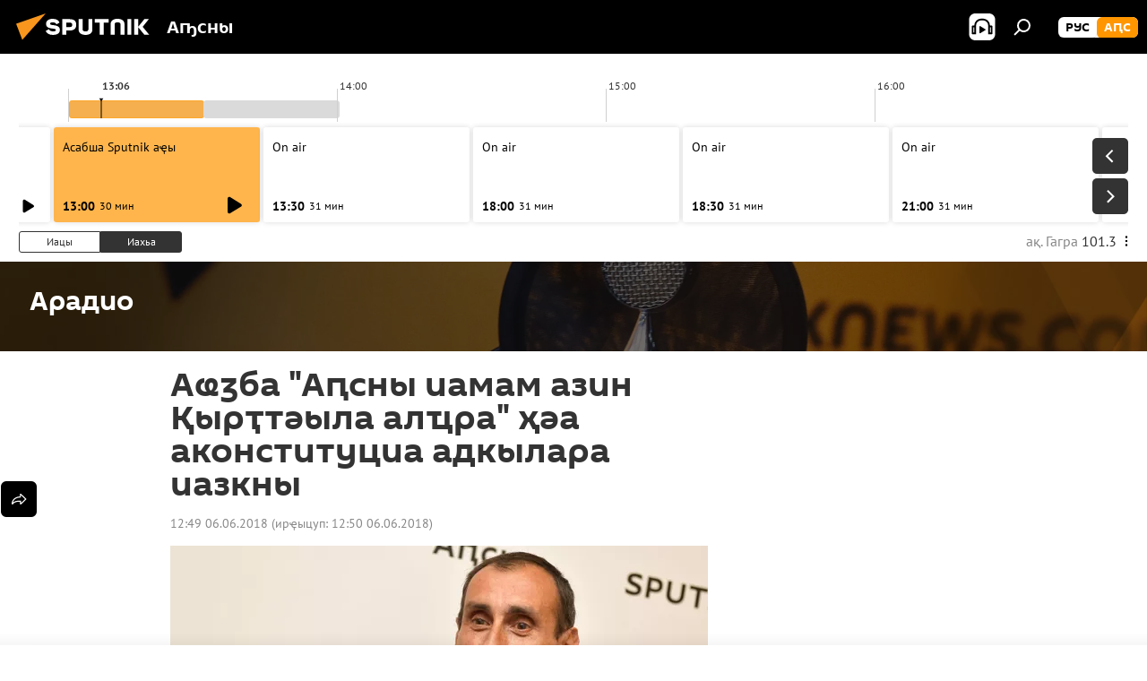

--- FILE ---
content_type: text/html; charset=utf-8
request_url: https://sputnik-abkhazia.info/20180606/avidzba-apsny-iamam-azin-kyrttyla-altsra-hua-akonstitutsia-adkylara-iazkny-1024153414.html
body_size: 21220
content:
<!DOCTYPE html><html lang="ab" data-lang="abh" data-charset="" dir="ltr"><head prefix="og: http://ogp.me/ns# fb: http://ogp.me/ns/fb# article: http://ogp.me/ns/article#"><title>Аҩӡба "Аԥсны иамам азин Қырҭтәыла алҵра" ҳәа аконституциа адкылара иазкны</title><meta name="description" content="Ҩынҩажәа шықәса раԥхьа ҳтәылаҿы имҩаԥысуаз аибарххарақәа арадио Sputnik Аԥсны аефир аҟны ахҳәаа риҭеит аҭоурыхҭҵаарадыррақәа рдоктор Аслан Аҩӡба. 06.06.2018, Sputnik Аҧсны"><meta name="keywords" content="аԥсны"><meta http-equiv="X-UA-Compatible" content="IE=edge,chrome=1"><meta http-equiv="Content-Type" content="text/html; charset=utf-8"><meta name="robots" content="index, follow, max-image-preview:large"><meta name="viewport" content="width=device-width, initial-scale=1.0, maximum-scale=1.0, user-scalable=yes"><meta name="HandheldFriendly" content="true"><meta name="MobileOptimzied" content="width"><meta name="referrer" content="always"><meta name="format-detection" content="telephone=no"><meta name="format-detection" content="address=no"><link rel="alternate" type="application/rss+xml" href="https://sputnik-abkhazia.info/export/rss2/archive/index.xml"><link rel="canonical" href="https://sputnik-abkhazia.info/20180606/avidzba-apsny-iamam-azin-kyrttyla-altsra-hua-akonstitutsia-adkylara-iazkny-1024153414.html"><link rel="preload" as="image" href="https://cdnn1.img.sputnik-abkhazia.info/img/102414/66/1024146653_0:67:1280:787_600x0_80_0_0_9690e23c8fc5ec447502d230d50c744b.jpg.webp"><link rel="preconnect" href="https://cdnn1.img.sputnik-abkhazia.info/images/"><link rel="dns-prefetch" href="https://cdnn1.img.sputnik-abkhazia.info/images/"><link rel="alternate" hreflang="ab" href="https://sputnik-abkhazia.info/20180606/avidzba-apsny-iamam-azin-kyrttyla-altsra-hua-akonstitutsia-adkylara-iazkny-1024153414.html"><link rel="alternate" hreflang="x-default" href="https://sputnik-abkhazia.info/20180606/avidzba-apsny-iamam-azin-kyrttyla-altsra-hua-akonstitutsia-adkylara-iazkny-1024153414.html"><link rel="apple-touch-icon" sizes="57x57" href="https://cdnn1.img.sputnik-abkhazia.info/i/favicon/favicon-57x57.png"><link rel="apple-touch-icon" sizes="60x60" href="https://cdnn1.img.sputnik-abkhazia.info/i/favicon/favicon-60x60.png"><link rel="apple-touch-icon" sizes="72x72" href="https://cdnn1.img.sputnik-abkhazia.info/i/favicon/favicon-72x72.png"><link rel="apple-touch-icon" sizes="76x76" href="https://cdnn1.img.sputnik-abkhazia.info/i/favicon/favicon-76x76.png"><link rel="apple-touch-icon" sizes="114x114" href="https://cdnn1.img.sputnik-abkhazia.info/i/favicon/favicon-114x114.png"><link rel="apple-touch-icon" sizes="120x120" href="https://cdnn1.img.sputnik-abkhazia.info/i/favicon/favicon-120x120.png"><link rel="apple-touch-icon" sizes="144x144" href="https://cdnn1.img.sputnik-abkhazia.info/i/favicon/favicon-144x144.png"><link rel="apple-touch-icon" sizes="152x152" href="https://cdnn1.img.sputnik-abkhazia.info/i/favicon/favicon-152x152.png"><link rel="apple-touch-icon" sizes="180x180" href="https://cdnn1.img.sputnik-abkhazia.info/i/favicon/favicon-180x180.png"><link rel="icon" type="image/png" sizes="192x192" href="https://cdnn1.img.sputnik-abkhazia.info/i/favicon/favicon-192x192.png"><link rel="icon" type="image/png" sizes="32x32" href="https://cdnn1.img.sputnik-abkhazia.info/i/favicon/favicon-32x32.png"><link rel="icon" type="image/png" sizes="96x96" href="https://cdnn1.img.sputnik-abkhazia.info/i/favicon/favicon-96x96.png"><link rel="icon" type="image/png" sizes="16x16" href="https://cdnn1.img.sputnik-abkhazia.info/i/favicon/favicon-16x16.png"><link rel="manifest" href="/project_data/manifest.json?4"><meta name="msapplication-TileColor" content="#F4F4F4"><meta name="msapplication-TileImage" content="https://cdnn1.img.sputnik-abkhazia.info/i/favicon/favicon-144x144.png"><meta name="theme-color" content="#F4F4F4"><link rel="shortcut icon" href="https://cdnn1.img.sputnik-abkhazia.info/i/favicon/favicon.ico"><meta property="fb:app_id" content="995840767194484"><meta property="fb:pages" content="1520886808189758"><meta name="analytics:lang" content="abh"><meta name="analytics:title" content='Аҩӡба "Аԥсны иамам азин Қырҭтәыла алҵра" ҳәа аконституциа адкылара иазкны'><meta name="analytics:keyw" content="radio, apsny"><meta name="analytics:rubric" content=""><meta name="analytics:tags" content="Арадио, Аԥсны"><meta name="analytics:site_domain" content="sputnik-abkhazia.info"><meta name="analytics:article_id" content="1024153414"><meta name="analytics:url" content="https://sputnik-abkhazia.info/20180606/avidzba-apsny-iamam-azin-kyrttyla-altsra-hua-akonstitutsia-adkylara-iazkny-1024153414.html"><meta name="analytics:p_ts" content="1528278540"><meta name="analytics:author" content="Sputnik Аҧсны"><meta name="analytics:isscroll" content="0"><meta property="og:url" content="https://sputnik-abkhazia.info/20180606/avidzba-apsny-iamam-azin-kyrttyla-altsra-hua-akonstitutsia-adkylara-iazkny-1024153414.html"><meta property="og:title" content='Аҩӡба "Аԥсны иамам азин Қырҭтәыла алҵра" ҳәа аконституциа адкылара иазкны'><meta property="og:description" content="Ҩынҩажәа шықәса раԥхьа ҳтәылаҿы имҩаԥысуаз аибарххарақәа арадио Sputnik Аԥсны аефир аҟны ахҳәаа риҭеит аҭоурыхҭҵаарадыррақәа рдоктор Аслан Аҩӡба."><meta property="og:type" content="article"><meta property="og:site_name" content="Sputnik Аҧсны"><meta property="og:locale" content="ab_AB"><meta property="og:image" content="https://cdnn1.img.sputnik-abkhazia.info/img/102414/66/1024146653_0:67:1280:787_2072x0_60_0_0_08b75544059acc8b635b3caec7acea61.jpg.webp"><meta name="relap-image" content="https://cdnn1.img.sputnik-abkhazia.info/i/logo/logo-social.png"><meta name="twitter:card" content="summary_large_image"><meta name="twitter:image" content="https://cdnn1.img.sputnik-abkhazia.info/img/102414/66/1024146653_0:67:1280:787_2072x0_60_0_0_08b75544059acc8b635b3caec7acea61.jpg.webp"><meta property="article:published_time" content="20180606T1249+0300"><meta property="article:modified_time" content="20180606T1250+0300"><meta property="article:author" content="Sputnik Аҧсны"><link rel="author" href="https://sputnik-abkhazia.info"><meta property="article:section" content="Ажәабжьқәа"><meta property="article:tag" content="Аԥсны"><meta name="relap-entity-id" content="1024153414"><meta property="og:audio" content="https://nfw.ria.ru/flv/file.aspx?ID=34310191&amp;type=mp3"/><meta property="fb:pages" content="1520886808189758"><link rel="amphtml" href="https://sputnik-abkhazia.info/amp/20180606/avidzba-apsny-iamam-azin-kyrttyla-altsra-hua-akonstitutsia-adkylara-iazkny-1024153414.html"><link rel="preload" as="style" onload="this.onload=null;this.rel='stylesheet'" type="text/css" href="https://cdnn1.img.sputnik-abkhazia.info/css/libs/fonts.min.css?911eb65935"><link rel="preload" as="style" onload="this.onload=null;this.rel='stylesheet'" type="text/css" href="https://cdnn1.img.sputnik-abkhazia.info/css/libs/fonts_pt_sans.min.css?965e265aa"><link rel="stylesheet" type="text/css" href="https://cdnn1.img.sputnik-abkhazia.info/css/common.min.css?9149894256"><link rel="stylesheet" type="text/css" href="https://cdnn1.img.sputnik-abkhazia.info/css/radioschedule.min.css?975ce1b4d"><link rel="stylesheet" type="text/css" href="https://cdnn1.img.sputnik-abkhazia.info/css/article.min.css?913fe17605"><script src="https://cdnn1.img.sputnik-abkhazia.info/min/js/dist/head.js?9c9052ef3"></script><script data-iub-purposes="1">var _paq = _paq || []; (function() {var stackDomain = window.location.hostname.split('.').reverse();var domain = stackDomain[1] + '.' + stackDomain[0];_paq.push(['setCDNMask', new RegExp('cdn(\\w+).img.'+domain)]); _paq.push(['setSiteId', 'sputnik_ab']); _paq.push(['trackPageView']); _paq.push(['enableLinkTracking']); var d=document, g=d.createElement('script'), s=d.getElementsByTagName('script')[0]; g.type='text/javascript'; g.defer=true; g.async=true; g.src='//a.sputniknews.com/js/sputnik.js'; s.parentNode.insertBefore(g,s); } )();</script><script type="text/javascript" src="https://cdnn1.img.sputnik-abkhazia.info/min/js/libs/banners/adfx.loader.bind.js?98d724fe2"></script><script>
                (window.yaContextCb = window.yaContextCb || []).push(() => {
                    replaceOriginalAdFoxMethods();
                    window.Ya.adfoxCode.hbCallbacks = window.Ya.adfoxCode.hbCallbacks || [];
                })
            </script><!--В <head> сайта один раз добавьте код загрузчика-->
<script>window.yaContextCb = window.yaContextCb || []</script>
<script src="https://yandex.ru/ads/system/context.js" async></script><script>var endlessScrollFirst = 1024153414; var endlessScrollUrl = '/services/article/infinity/'; var endlessScrollAlgorithm = ''; var endlessScrollQueue = [1060598873, 1060598675, 1060598507, 1060597388, 1060597148, 1060594695, 1060594430, 1060592122, 1060587306, 1060590551, 1060588132, 1060587231, 1060586609, 1060586249, 1060585984];</script><script>var endlessScrollFirst = 1024153414; var endlessScrollUrl = '/services/article/infinity/'; var endlessScrollAlgorithm = ''; var endlessScrollQueue = [1060598873, 1060598675, 1060598507, 1060597388, 1060597148, 1060594695, 1060594430, 1060592122, 1060587306, 1060590551, 1060588132, 1060587231, 1060586609, 1060586249, 1060585984];</script></head><body id="body" data-ab="a" data-emoji="0" class="site_ab m-page-article "><div class="schema_org" itemscope="itemscope" itemtype="https://schema.org/WebSite"><meta itemprop="name" content="Sputnik Аҧсны"><meta itemprop="alternateName" content="Sputnik Аҧсны"><meta itemprop="description" content="Иҵабыргны, еиламырцҳаӡакәа атәылеи адунеи рыхҭысқәа"><a itemprop="url" href="https://sputnik-abkhazia.info" title="Sputnik Аҧсны"> </a><meta itemprop="image" content="https://sputnik-abkhazia.info/i/logo/logo.png"></div><ul class="schema_org" itemscope="itemscope" itemtype="http://schema.org/BreadcrumbList"><li itemprop="itemListElement" itemscope="itemscope" itemtype="http://schema.org/ListItem"><meta itemprop="name" content="Sputnik Аҧсны"><meta itemprop="position" content="1"><meta itemprop="item" content="https://sputnik-abkhazia.info"><a itemprop="url" href="https://sputnik-abkhazia.info" title="Sputnik Аҧсны"> </a></li><li itemprop="itemListElement" itemscope="itemscope" itemtype="http://schema.org/ListItem"><meta itemprop="name" content="Ажәабжьқәа"><meta itemprop="position" content="2"><meta itemprop="item" content="https://sputnik-abkhazia.info/20180606/"><a itemprop="url" href="https://sputnik-abkhazia.info/20180606/" title="Ажәабжьқәа"> </a></li><li itemprop="itemListElement" itemscope="itemscope" itemtype="http://schema.org/ListItem"><meta itemprop="name" content='Аҩӡба "Аԥсны иамам азин Қырҭтәыла алҵра" ҳәа аконституциа адкылара иазкны'><meta itemprop="position" content="3"><meta itemprop="item" content="https://sputnik-abkhazia.info/20180606/avidzba-apsny-iamam-azin-kyrttyla-altsra-hua-akonstitutsia-adkylara-iazkny-1024153414.html"><a itemprop="url" href="https://sputnik-abkhazia.info/20180606/avidzba-apsny-iamam-azin-kyrttyla-altsra-hua-akonstitutsia-adkylara-iazkny-1024153414.html" title='Аҩӡба "Аԥсны иамам азин Қырҭтәыла алҵра" ҳәа аконституциа адкылара иазкны'> </a></li></ul><div class="container"><div class="banner m-before-header m-article-desktop" data-position="article_desktop_header" data-infinity="1"><aside class="banner__content"><iframe class="relap-runtime-iframe" style="position:absolute;top:-9999px;left:-9999px;visibility:hidden;" srcdoc="<script src='https://relap.io/v7/relap.js' data-relap-token='HvaPHeJmpVila25r'></script>"></iframe>


<!--AdFox START-->
<!--riaru-->
<!--Площадка: sputnik-abkhazia.ru / * / *-->
<!--Тип баннера: 100%x-->
<!--Расположение: 19223_n-bn23-х120-desk-->
<div id="adfox_163404501964749453_1"></div>
<script>
    window.yaContextCb.push(()=>{
        Ya.adfoxCode.create({
            ownerId: 249922,
            containerId: 'adfox_163404501964749453_1',
            params: {
                pp: 'btbn',
                ps: 'ckao',
                p2: 'fluh',
                puid1: '',
                puid2: '',
                puid3: '',
                puid4: 'radio:apsny',
                puid5: ''
            }
        })
    })
</script></aside></div><div class="banner m-before-header m-article-mobile" data-position="article_mobile_header" data-infinity="1"><aside class="banner__content"><!--AdFox START-->
<!--riaru-->
<!--Площадка: sputnik-abkhazia.ru / * / *-->
<!--Тип баннера: 100%x-->
<!--Расположение: 19228_n-bn28-х100-mob-->
<div id="adfox_16340453950415720_1"></div>
<script>
    window.yaContextCb.push(()=>{
        Ya.adfoxCode.create({
            ownerId: 249922,
            containerId: 'adfox_16340453950415720_1',
            params: {
                pp: 'btbp',
                ps: 'ckao',
                p2: 'fluh',
                puid1: '',
                puid2: '',
                puid3: '',
                puid4: 'radio:apsny',
                puid5: ''
            }
        })
    })
</script></aside></div></div><div class="page" id="page"><div id="alerts"><script type="text/template" id="alertAfterRegisterTemplate">
                    
                        <div class="auth-alert m-hidden" id="alertAfterRegister">
                            <div class="auth-alert__text">
                                <%- data.success_title %> <br />
                                <%- data.success_email_1 %>
                                <span class="m-email"></span>
                                <%- data.success_email_2 %>
                            </div>
                            <div class="auth-alert__btn">
                                <button class="form__btn m-min m-black confirmEmail">
                                    <%- data.send %>
                                </button>
                            </div>
                        </div>
                    
                </script><script type="text/template" id="alertAfterRegisterNotifyTemplate">
                    
                        <div class="auth-alert" id="alertAfterRegisterNotify">
                            <div class="auth-alert__text">
                                <%- data.golink_1 %>
                                <span class="m-email">
                                    <%- user.mail %>
                                </span>
                                <%- data.golink_2 %>
                            </div>
                            <% if (user.registerConfirmCount <= 2 ) {%>
                                <div class="auth-alert__btn">
                                    <button class="form__btn m-min m-black confirmEmail">
                                        <%- data.send %>
                                    </button>
                                </div>
                            <% } %>
                        </div>
                    
                </script></div><div class="anchor" id="anchor"><div class="header " id="header"><div class="m-relative"><div class="container m-header"><div class="header__wrap"><div class="header__name"><div class="header__logo"><a href="/" title="Sputnik Аҧсны"><svg xmlns="http://www.w3.org/2000/svg" width="176" height="44" viewBox="0 0 176 44" fill="none"><path class="chunk_1" fill-rule="evenodd" clip-rule="evenodd" d="M45.8073 18.3817C45.8073 19.5397 47.1661 19.8409 49.3281 20.0417C54.1074 20.4946 56.8251 21.9539 56.8461 25.3743C56.8461 28.7457 54.2802 30.9568 48.9989 30.9568C44.773 30.9568 42.1067 29.1496 41 26.5814L44.4695 24.5688C45.3754 25.9277 46.5334 27.0343 49.4005 27.0343C51.3127 27.0343 52.319 26.4296 52.319 25.5751C52.319 24.5665 51.6139 24.2163 48.3942 23.866C43.7037 23.3617 41.3899 22.0029 41.3899 18.5824C41.3899 15.9675 43.3511 13 48.9359 13C52.9611 13 55.6274 14.8095 56.4305 17.1746L53.1105 19.1358C53.0877 19.1012 53.0646 19.0657 53.041 19.0295C52.4828 18.1733 51.6672 16.9224 48.6744 16.9224C46.914 16.9224 45.8073 17.4758 45.8073 18.3817ZM67.4834 13.3526H59.5918V30.707H64.0279V26.0794H67.4484C72.1179 26.0794 75.0948 24.319 75.0948 19.6401C75.0854 15.3138 72.6199 13.3526 67.4834 13.3526ZM67.4834 22.206H64.0186V17.226H67.4834C69.8975 17.226 70.654 18.0291 70.654 19.6891C70.6587 21.6527 69.6524 22.206 67.4834 22.206ZM88.6994 24.7206C88.6994 26.2289 87.4924 27.0857 85.3794 27.0857C83.3178 27.0857 82.1597 26.2289 82.1597 24.7206V13.3526H77.7236V25.0264C77.7236 28.6477 80.7425 30.9615 85.4704 30.9615C89.9999 30.9615 93.1168 28.8601 93.1168 25.0264V13.3526H88.6808L88.6994 24.7206ZM136.583 13.3526H132.159V30.7023H136.583V13.3526ZM156.097 13.3526L149.215 21.9235L156.45 30.707H151.066L144.276 22.4559V30.707H139.85V13.3526H144.276V21.8021L151.066 13.3526H156.097ZM95.6874 17.226H101.221V30.707H105.648V17.226H111.181V13.3526H95.6874V17.226ZM113.49 18.7342C113.49 15.2134 116.458 13 121.085 13C125.715 13 128.888 15.0616 128.902 18.7342V30.707H124.466V18.935C124.466 17.6789 123.259 16.8734 121.146 16.8734C119.094 16.8734 117.926 17.6789 117.926 18.935V30.707H113.49V18.7342Z" fill="white"></path><path class="chunk_2" d="M41 7L14.8979 36.5862L8 18.431L41 7Z" fill="#F8961D"></path></svg></a></div><div class="header__project"><span class="header__project-title">Аҧсны</span></div></div><div class="header__controls" data-nosnippet=""><div class="share m-header" data-id="1024153414" data-url="https://sputnik-abkhazia.info/20180606/avidzba-apsny-iamam-azin-kyrttyla-altsra-hua-akonstitutsia-adkylara-iazkny-1024153414.html" data-title='Аҩӡба "Аԥсны иамам азин Қырҭтәыла алҵра" ҳәа аконституциа адкылара иазкны'></div><div class="header__menu"><span class="header__menu-item header__menu-item-radioButton" id="radioButton" data-stream="https://nfw.ria.ru/flv/audio.aspx?ID=38841761&amp;type=mp3"><svg class="svg-icon"><use xmlns:xlink="http://www.w3.org/1999/xlink" xlink:href="/i/sprites/package/inline.svg?63#radio2"></use></svg></span><span class="header__menu-item" data-modal-open="search"><svg class="svg-icon"><use xmlns:xlink="http://www.w3.org/1999/xlink" xlink:href="/i/sprites/package/inline.svg?63#search"></use></svg></span></div><div class="switcher m-double"><div class="switcher__label"><span class="switcher__title">аԤс</span><span class="switcher__icon"><svg class="svg-icon"><use xmlns:xlink="http://www.w3.org/1999/xlink" xlink:href="/i/sprites/package/inline.svg?63#arrowDown"></use></svg></span></div><div class="switcher__dropdown"><div translate="no" class="notranslate"><div class="switcher__list"><a href="https://sputnik-abkhazia.ru/" class="switcher__link"><span class="switcher__project">Sputnik Абхазия</span><span class="switcher__abbr" data-abbr="рус">рус</span></a><a href="https://sputnik-abkhazia.info/" class="switcher__link m-selected"><span class="switcher__project">Sputnik Аҧсны</span><span class="switcher__abbr" data-abbr="аԤс">аԤс</span><i class="switcher__accept"><svg class="svg-icon"><use xmlns:xlink="http://www.w3.org/1999/xlink" xlink:href="/i/sprites/package/inline.svg?63#ok"></use></svg></i></a></div></div></div></div></div></div></div></div></div></div><script>var GLOBAL = GLOBAL || {}; GLOBAL.translate = {}; GLOBAL.rtl = 0; GLOBAL.lang = "abh"; GLOBAL.design = "ab"; GLOBAL.charset = ""; GLOBAL.project = "sputnik_ab"; GLOBAL.htmlCache = 1; GLOBAL.translate.search = {}; GLOBAL.translate.search.notFound = "Акгьы ԥшааӡам"; GLOBAL.translate.search.stringLenght = "Аԥшааразы иҵегьы анбанқәа анышәҵа"; GLOBAL.www = "https://sputnik-abkhazia.info"; GLOBAL.seo = {}; GLOBAL.seo.title = ""; GLOBAL.seo.keywords = ""; GLOBAL.seo.description = ""; GLOBAL.sock = {}; GLOBAL.sock.server = "https://cm.sputniknews.com/chat"; GLOBAL.sock.lang = "abh"; GLOBAL.sock.project = "sputnik_ab"; GLOBAL.social = {}; GLOBAL.social.fbID = "995840767194484"; GLOBAL.share = [ { name: 'telegram', mobile: false },{ name: 'vk', mobile: false },{ name: 'odnoklassniki', mobile: false },{ name: 'messenger', mobile: true },{ name: 'twitter', mobile: false } ]; GLOBAL.csrf_token = ''; GLOBAL.search = {}; GLOBAL.auth = {}; GLOBAL.auth.status = 'error'; GLOBAL.auth.provider = ''; GLOBAL.auth.twitter = '/id/twitter/request/'; GLOBAL.auth.facebook = '/id/facebook/request/'; GLOBAL.auth.vkontakte = '/id/vkontakte/request/'; GLOBAL.auth.google = '/id/google/request/'; GLOBAL.auth.ok = '/id/ok/request/'; GLOBAL.auth.apple = '/id/apple/request/'; GLOBAL.auth.moderator = ''; GLOBAL.user = {}; GLOBAL.user.id = ""; GLOBAL.user.emailActive = ""; GLOBAL.user.registerConfirmCount = 0; GLOBAL.article = GLOBAL.article || {}; GLOBAL.article.id = 1024153414; GLOBAL.article.chat_expired = !!1; GLOBAL.chat = GLOBAL.chat || {}; GLOBAL.chat.show = !!1; GLOBAL.locale = {"convertDate":{"yesterday":"\u0418\u0430\u0446\u044b","hours":{"nominative":"%{s}","genitive":"%{s}"},"minutes":{"nominative":"%{s}","genitive":"%{s}"}},"js_templates":{"unread":"Unread","you":"You","author":"Author","report":"Complain","reply":"Answer","block":"\u0417\u0430\u0431\u043b\u043e\u043a\u0438\u0440\u043e\u0432\u0430\u0442\u044c","remove":"Delete","closeall":"Close all","notifications":"Notifications","disable_twelve":"Turn off for 12 hours","new_message":"New message from Sputnik News","acc_block":"Your account has been blocked by the site administrator","acc_unblock":"Your account is unblocked by the site administrator","you_subscribe_1":"You are subscribed to the topic \"","you_subscribe_2":"\". You can manage your subscriptions in your personal account","you_received_warning_1":"You received a ","you_received_warning_2":" - th warning. Respect other members and do not break the commenting rules. After the third violation, you will be blocked for 12 hours.","block_time":"Blocking period: ","hours":" hours","forever":"forever","feedback":"Contact","my_subscriptions":"My subscriptions","rules":"Rules on commenting materials","chat":"Chat: ","chat_new_messages":"New chat messages","chat_moder_remove_1":"Your message \"","chat_moder_remove_2":"\" has been deleted by the administrator","chat_close_time_1":"No one has written in the chat for more than 12 hours, it will close in ","chat_close_time_2":" hours","chat_new_emoji_1":"New reactions ","chat_new_emoji_2":" to your post ","chat_message_reply_1":"Your comment \"","chat_message_reply_2":"\" was answered by a user","chat_verify_message":"\n Thank you! Your comment will be published after it is checked by moderators.\n ","emoji_1":"Like","emoji_2":"Ha-Ha","emoji_3":"Amazing","emoji_4":"Sad","emoji_5":"Outrageous","emoji_6":"Don't like","site_subscribe_podcast":{"success":"Thank you, you are subscribed to the newsletter! You can set up or cancel a subscription in your personal account","subscribed":"You have already subscribed to this newsletter","error":"An unexpected error has occurred. Please try again later"}},"smartcaptcha":{"site_key":"ysc1_Zf0zfLRI3tRHYHJpbX6EjjBcG1AhG9LV0dmZQfJu8ba04c1b"}}; GLOBAL = {...GLOBAL, ...{"subscribe":{"@attributes":{"ratio":"1"},"email":"\u0428\u04d9\u0525\u043e\u0448\u044c\u04ad\u0430","button":"\u0410\u043d\u0430\u043f\u0430\u04b5\u0430\u04a9\u0440\u0430","send":"\u0418\u04ad\u0430\u0431\u0443\u043f, \u0430\u0448\u04d9\u049f\u04d9\u044b \u0448\u04d9\u0437\u044b\u043d\u0430\u0448\u044c\u04ad\u0443\u043f \u0430\u043d\u0430\u043f\u0430\u04b5\u0430\u04a9\u0440\u0430 \u0430\u0448\u044c\u0430\u049b\u04d9\u044b\u0440\u04f7\u04d9\u04f7\u04d9\u0430\u0440\u0430\u0437\u044b \u0430\u0437\u0445\u044c\u0430\u0440\u0525\u0448 \u0430\u0446\u043d\u044b","subscribe":"\u0418\u04ad\u0430\u0431\u0443\u043f, \u0448\u04d9\u0430\u0440\u0430 \u0430\u0437\u044b\u043d\u0430\u0448\u044c\u04ad\u0440\u0430 \u0448\u04d9\u043d\u0430\u043f\u044b \u0430\u04b5\u0430\u04a9\u0443\u043f! \u0410\u043d\u0430\u043f\u0430\u04b5\u0430\u04a9\u0440\u0430 \u0430\u0440\u04bd\u0435\u0438\u0440\u0435\u0438 \u043c\u0430 \u043c\u0430\u043f \u0430\u0446\u04d9\u043a\u0440\u0435\u0438 \u0448\u04d9\u044b\u043b\u0448\u043e\u0438\u0442 \u0448\u04d9\u0445\u0430\u0442\u04d9 \u043a\u0430\u0431\u0438\u043d\u0435\u04ad \u0430\u04bf\u044b","confirm":"\u0428\u04d9\u0430\u0440\u0430 \u0430\u0440\u0438 \u0430\u0437\u044b\u043d\u0430\u0448\u044c\u04ad\u0440\u0430 \u0448\u04d9\u043d\u0430\u043f\u044b \u0430\u04b5\u0430\u0448\u04d9\u044b\u04a9\u0445\u044c\u0435\u0438\u0442"}}}; GLOBAL.js = {}; GLOBAL.js.videoplayer = "https://cdnn1.img.sputnik-abkhazia.info/min/js/dist/videoplayer.js?9651130d6"; GLOBAL.userpic = "/userpic/"; GLOBAL.gmt = ""; GLOBAL.tz = "+0300"; GLOBAL.projectList = [ { title: 'Жәларбжьаратәи', country: [ { title: 'Англыз бызшәа', url: 'https://sputnikglobe.com', flag: 'flags-INT', lang: 'International', lang2: 'English' }, ] }, { title: 'Ааигәа Мрагылара', country: [ { title: 'Араб бызшәа', url: 'https://sarabic.ae/', flag: 'flags-INT', lang: 'Sputnik عربي', lang2: 'Arabic' }, { title: 'Аҭырқә бызшәа', url: 'https://anlatilaninotesi.com.tr/', flag: 'flags-TUR', lang: 'Türkiye', lang2: 'Türkçe' }, { title: 'Фарси', url: 'https://spnfa.ir/', flag: 'flags-INT', lang: 'Sputnik ایران', lang2: 'Persian' }, { title: 'Дари', url: 'https://sputnik.af/', flag: 'flags-INT', lang: 'Sputnik افغانستان', lang2: 'Dari' }, ] }, { title: 'Латынтәи Америка', country: [ { title: 'Аиспан бызшәа', url: 'https://noticiaslatam.lat/', flag: 'flags-INT', lang: 'Mundo', lang2: 'Español' }, { title: 'Апортугал бызшәа', url: 'https://noticiabrasil.net.br/', flag: 'flags-BRA', lang: 'Brasil', lang2: 'Português' }, ] }, { title: 'Аладатәи Азиа', country: [ { title: 'Хинди', url: 'https://hindi.sputniknews.in', flag: 'flags-IND', lang: 'भारत', lang2: 'हिंदी' }, { title: 'Англыз бызшәа', url: 'https://sputniknews.in', flag: 'flags-IND', lang: 'India', lang2: 'English' }, ] }, { title: 'Мрагыларатәии Алада-Мрагыларатәи Азиа', country: [ { title: 'Авиетнам бызшәа', url: 'https://kevesko.vn/', flag: 'flags-VNM', lang: 'Việt Nam', lang2: 'Tiếng Việt' }, { title: 'Аиапон бызшәа', url: 'https://sputniknews.jp/', flag: 'flags-JPN', lang: '日本', lang2: '日本語' }, { title: 'Акитаи бызшәа', url: 'https://sputniknews.cn/', flag: 'flags-CHN', lang: '中国', lang2: '中文' }, ] }, { title: 'Агәҭантәи Азиа', country: [ { title: 'Аҟазах бызшәа', url: 'https://sputnik.kz/', flag: 'flags-KAZ', lang: 'Қазақстан', lang2: 'Қазақ тілі' }, { title: 'Аҟырӷыз бызшәа', url: 'https://sputnik.kg/', flag: 'flags-KGZ', lang: 'Кыргызстан', lang2: 'Кыргызча' }, { title: 'Аузбек бызшәа', url: 'https://oz.sputniknews.uz/', flag: 'flags-UZB', lang: 'Oʻzbekiston', lang2: 'Ўзбекча' }, { title: 'Аҭаџьықь бызшәа', url: 'https://sputnik.tj/', flag: 'flags-TJK', lang: 'Тоҷикистон', lang2: 'Тоҷикӣ' }, ] }, { title: 'Африка', country: [ { title: 'Афранцыз бызшәа', url: 'https://fr.sputniknews.africa/', flag: 'flags-INT', lang: 'Afrique', lang2: 'Français' }, { title: 'Англыз бызшәа', url: 'https://en.sputniknews.africa', flag: 'flags-INT', lang: 'Africa', lang2: 'English' }, ] }, { title: 'Алада Кавказ', country: [ { title: 'Аерман бызшәа', url: 'https://arm.sputniknews.ru/', flag: 'flags-ARM', lang: 'Արմենիա', lang2: 'Հայերեն' }, { title: 'Аԥсуа бызшәа', url: 'https://sputnik-abkhazia.info/', flag: 'flags-ABH', lang: 'Аҧсны', lang2: 'Аҧсышәала' }, { title: 'Ауаԥс бызшәа', url: 'https://sputnik-ossetia.com/', flag: 'flags-OST', lang: 'Хуссар Ирыстон', lang2: 'Иронау' }, { title: 'Азербаиџьан бызшәа', url: 'https://sputnik.az/', flag: 'flags-AZE', lang: 'Azərbaycan', lang2: 'Аzərbaycanca' }, ] }, { title: 'Европа', country: [ { title: 'Асерб бызшәа', url: 'https://sputnikportal.rs/', flag: 'flags-SRB', lang: 'Србиjа', lang2: 'Српски' }, { title: 'Аурыс', url: 'https://lv.sputniknews.ru/', flag: 'flags-LVA', lang: 'Latvija', lang2: 'Русский' }, { title: 'Аурыс', url: 'https://lt.sputniknews.ru/', flag: 'flags-LTU', lang: 'Lietuva', lang2: 'Русский' }, { title: 'Амолдав бызшәа', url: 'https://md.sputniknews.com/', flag: 'flags-MDA', lang: 'Moldova', lang2: 'Moldovenească' }, { title: 'Абелорус бызшәа', url: 'https://bel.sputnik.by/', flag: 'flags-BLR', lang: 'Беларусь', lang2: 'Беларускi' } ] }, ];</script><div class="wrapper" id="endless" data-infinity-max-count="2"><div class="radioschedule"><div class="radioschedule__inner"><div class="radioschedule__time"><div class="radioschedule__time-scroll"><div class="radioschedule__time-list"><div class="radioschedule__time-day"><div class="radioschedule__time-line-item" style="left: 0px;">00:00</div><div class="radioschedule__time-line-item" style="left: 300px;">01:00</div><div class="radioschedule__time-line-item" style="left: 600px;">02:00</div><div class="radioschedule__time-line-item" style="left: 900px;">03:00</div><div class="radioschedule__time-line-item" style="left: 1200px;">04:00</div><div class="radioschedule__time-line-item" style="left: 1500px;">05:00</div><div class="radioschedule__time-line-item" style="left: 1800px;">06:00</div><div class="radioschedule__time-line-item" style="left: 2100px;">07:00</div><div class="radioschedule__time-line-item" style="left: 2400px;">08:00</div><div class="radioschedule__time-line-item" style="left: 2700px;">09:00</div><div class="radioschedule__time-line-item" style="left: 3000px;">10:00</div><div class="radioschedule__time-line-item" style="left: 3300px;">11:00</div><div class="radioschedule__time-line-item" style="left: 3600px;">12:00</div><div class="radioschedule__time-line-item" style="left: 3900px;">13:00</div><div class="radioschedule__time-line-item" style="left: 4200px;">14:00</div><div class="radioschedule__time-line-item" style="left: 4500px;">15:00</div><div class="radioschedule__time-line-item" style="left: 4800px;">16:00</div><div class="radioschedule__time-line-item" style="left: 5100px;">17:00</div><div class="radioschedule__time-line-item" style="left: 5400px;">18:00</div><div class="radioschedule__time-line-item" style="left: 5700px;">19:00</div><div class="radioschedule__time-line-item" style="left: 6000px;">20:00</div><div class="radioschedule__time-line-item" style="left: 6300px;">21:00</div><div class="radioschedule__time-line-item" style="left: 6600px;">22:00</div><div class="radioschedule__time-line-item" style="left: 6900px;">23:00</div><div class="radioschedule__time-list-item" data-pos="8" data-start="1769144400" data-end="1769146200" style="left: 2400.01033333333px; width: 151.55725px"></div><div class="radioschedule__time-list-item" data-pos="8" data-start="1769146200" data-end="1769162520" style="left: 2549.997px; width: 151.792333333333px"></div><div class="radioschedule__time-list-item" data-pos="13" data-start="1769162520" data-end="1769162640" style="left: 3907.55833333333px; width: 10.52275px"></div><div class="radioschedule__time-list-item" data-pos="13" data-start="1769162640" data-end="1769164260" style="left: 3919.85608333333px; width: 126.3055px"></div><div class="radioschedule__time-list-item" data-pos="13" data-start="1769164260" data-end="1769164440" style="left: 4052.98766666667px; width: 13.3516666666667px"></div><div class="radioschedule__time-list-item" data-pos="13" data-start="1769164440" data-end="1769165340" style="left: 4068.14491666667px; width: 74.8865833333333px"></div><div class="radioschedule__time-list-item" data-pos="13" data-start="1769165340" data-end="1769166060" style="left: 4144.8115px; width: 49.671px"></div><div class="radioschedule__time-list-item" data-pos="14" data-start="1769166060" data-end="1769166240" style="left: 4206.50458333333px; width: 13.5300833333333px"></div><div class="radioschedule__time-list-item" data-pos="14" data-start="1769166240" data-end="1769167800" style="left: 4221.5655px; width: 126.508px"></div><div class="radioschedule__time-list-item" data-pos="14" data-start="1769167800" data-end="1769168040" style="left: 4352.03825px; width: 14.72925px"></div><div class="radioschedule__time-list-item" data-pos="14" data-start="1769168040" data-end="1769168760" style="left: 4368.28933333333px; width: 59.48px"></div><div class="radioschedule__time-list-item" data-pos="14" data-start="1769168760" data-end="1769180460" style="left: 4429.57541666667px; width: 67.6149166666667px"></div><div class="radioschedule__time-list-item" data-pos="18" data-start="1769180460" data-end="1769180640" style="left: 5406.368px; width: 12.3139166666667px"></div><div class="radioschedule__time-list-item" data-pos="18" data-start="1769180640" data-end="1769181780" style="left: 5420.43583333333px; width: 93.5305833333333px"></div><div class="radioschedule__time-list-item" data-pos="18" data-start="1769181780" data-end="1769182260" style="left: 5515.454px; width: 33.6144166666667px"></div><div class="radioschedule__time-list-item" data-pos="18" data-start="1769182260" data-end="1769182440" style="left: 5554.60283333333px; width: 12.51275px"></div><div class="radioschedule__time-list-item" data-pos="18" data-start="1769182440" data-end="1769191260" style="left: 5568.63733333333px; width: 126.508px"></div><div class="radioschedule__time-list-item" data-pos="21" data-start="1769191260" data-end="1769191440" style="left: 6306.368px; width: 12.3139166666667px"></div><div class="radioschedule__time-list-item" data-pos="21" data-start="1769191440" data-end="1769192580" style="left: 6320.43583333333px; width: 93.5305833333333px"></div><div class="radioschedule__time-list-item" data-pos="21" data-start="1769192580" data-end="1769193060" style="left: 6415.454px; width: 33.6144166666667px"></div><div class="radioschedule__time-list-item" data-pos="21" data-start="1769193060" data-end="1769193240" style="left: 6454.60283333333px; width: 12.51275px"></div><div class="radioschedule__time-list-item" data-pos="21" data-start="1769193240" data-end="1769194770" style="left: 6468.63733333333px; width: 126.508px"></div></div><div class="radioschedule__time-day"><div class="radioschedule__time-line-item" style="left: 0px;">00:00</div><div class="radioschedule__time-line-item" style="left: 300px;">01:00</div><div class="radioschedule__time-line-item" style="left: 600px;">02:00</div><div class="radioschedule__time-line-item" style="left: 900px;">03:00</div><div class="radioschedule__time-line-item" style="left: 1200px;">04:00</div><div class="radioschedule__time-line-item" style="left: 1500px;">05:00</div><div class="radioschedule__time-line-item" style="left: 1800px;">06:00</div><div class="radioschedule__time-line-item" style="left: 2100px;">07:00</div><div class="radioschedule__time-line-item" style="left: 2400px;">08:00</div><div class="radioschedule__time-line-item" style="left: 2700px;">09:00</div><div class="radioschedule__time-line-item" style="left: 3000px;">10:00</div><div class="radioschedule__time-line-item" style="left: 3300px;">11:00</div><div class="radioschedule__time-line-item" style="left: 3600px;">12:00</div><div class="radioschedule__time-line-item" style="left: 3900px;">13:00</div><div class="radioschedule__time-line-item" style="left: 4200px;">14:00</div><div class="radioschedule__time-line-item" style="left: 4500px;">15:00</div><div class="radioschedule__time-line-item" style="left: 4800px;">16:00</div><div class="radioschedule__time-line-item" style="left: 5100px;">17:00</div><div class="radioschedule__time-line-item" style="left: 5400px;">18:00</div><div class="radioschedule__time-line-item" style="left: 5700px;">19:00</div><div class="radioschedule__time-line-item" style="left: 6000px;">20:00</div><div class="radioschedule__time-line-item" style="left: 6300px;">21:00</div><div class="radioschedule__time-line-item" style="left: 6600px;">22:00</div><div class="radioschedule__time-line-item" style="left: 6900px;">23:00</div><div class="radioschedule__time-list-item" data-pos="8" data-start="1769230800" data-end="1769232600" style="left: 2400.00858333333px; width: 150.84325px"></div><div class="radioschedule__time-list-item" data-pos="8" data-start="1769232600" data-end="1769248800" style="left: 2549.99591666667px; width: 151.899px"></div><div class="radioschedule__time-list-item" data-pos="13" data-start="1769248800" data-end="1769250600" style="left: 3900.01px; width: 150.84325px"></div><div class="radioschedule__time-list-item" data-pos="13" data-start="1769250600" data-end="1769266800" style="left: 4050px; width: 151.899px"></div><div class="radioschedule__time-list-item" data-pos="18" data-start="1769266800" data-end="1769268600" style="left: 5400px; width: 151.513666666667px"></div><div class="radioschedule__time-list-item" data-pos="18" data-start="1769268600" data-end="1769277600" style="left: 5550px; width: 151.685666666667px"></div><div class="radioschedule__time-list-item" data-pos="21" data-start="1769277600" data-end="1769279400" style="left: 6300px; width: 151.513666666667px"></div><div class="radioschedule__time-list-item" data-pos="21" data-start="1769279400" data-end="1769281232" style="left: 6450px; width: 151.685666666667px"></div></div></div></div></div><div class="radioschedule__list"><div class="radioschedule__list-scroll"><div class="radioschedule__list-inner"><div class="radioschedule__item" data-day="1" data-start="1769144400"><div class="radioschedule__item-category"></div><div class="radioschedule__item-title"><a href="/20260123/1060580351.html">Ашьыжь Sputnik аҿы</a></div><div class="radioschedule__item-time"><span>08:00</span><div class="radioschedule__item-duration">31 мин</div></div><div class="radioschedule__item-player"><div class="radioschedule__player" data-media="https://nfw.ria.ru/flv/file.aspx?type=mp3hi&amp;ID=46039401"><span><svg class="svg-icon"><use xmlns:xlink="http://www.w3.org/1999/xlink" xlink:href="/i/sprites/package/inline.svg?63#play_filled"></use></svg></span><span><svg class="svg-icon"><use xmlns:xlink="http://www.w3.org/1999/xlink" xlink:href="/i/sprites/package/inline.svg?63#pause_small"></use></svg></span></div></div></div><div class="radioschedule__item" data-day="1" data-start="1769146200"><div class="radioschedule__item-category"></div><div class="radioschedule__item-title"><a href="/20260123/1060580669.html">Утро на Sputnik</a></div><div class="radioschedule__item-time"><span>08:30</span><div class="radioschedule__item-duration">31 мин</div></div><div class="radioschedule__item-player"><div class="radioschedule__player" data-media="https://nfw.ria.ru/flv/file.aspx?type=mp3hi&amp;ID=39957134"><span><svg class="svg-icon"><use xmlns:xlink="http://www.w3.org/1999/xlink" xlink:href="/i/sprites/package/inline.svg?63#play_filled"></use></svg></span><span><svg class="svg-icon"><use xmlns:xlink="http://www.w3.org/1999/xlink" xlink:href="/i/sprites/package/inline.svg?63#pause_small"></use></svg></span></div></div></div><div class="radioschedule__item" data-day="1" data-start="1769162520"><div class="radioschedule__item-category">Ажәабжьқәа 13:00</div><div class="radioschedule__item-title"><a href="/20260123/1060585984.html">Ихадоу атемақәа</a></div><div class="radioschedule__item-time"><span>13:02</span><div class="radioschedule__item-duration">2 мин</div></div><div class="radioschedule__item-player"><div class="radioschedule__player" data-media="https://nfw.ria.ru/flv/file.aspx?type=mp3hi&amp;ID=97221230"><span><svg class="svg-icon"><use xmlns:xlink="http://www.w3.org/1999/xlink" xlink:href="/i/sprites/package/inline.svg?63#play_filled"></use></svg></span><span><svg class="svg-icon"><use xmlns:xlink="http://www.w3.org/1999/xlink" xlink:href="/i/sprites/package/inline.svg?63#pause_small"></use></svg></span></div></div></div><div class="radioschedule__item" data-day="1" data-start="1769162640"><div class="radioschedule__item-category"><a href="/radio/">Арадио</a></div><div class="radioschedule__item-title"><a href="/20260123/1060586249.html">Ҭырқәтәыла иҟоу аԥсуа быргцәа рхеилак ҳаимадарақәа рырӷәӷәара шырбо: ахантәаҩы ицәажәара</a></div><div class="radioschedule__item-time"><span>13:04</span><div class="radioschedule__item-duration">25 мин</div></div><div class="radioschedule__item-player"><div class="radioschedule__player" data-media="https://nfw.ria.ru/flv/file.aspx?type=mp3hi&amp;ID=76579625"><span><svg class="svg-icon"><use xmlns:xlink="http://www.w3.org/1999/xlink" xlink:href="/i/sprites/package/inline.svg?63#play_filled"></use></svg></span><span><svg class="svg-icon"><use xmlns:xlink="http://www.w3.org/1999/xlink" xlink:href="/i/sprites/package/inline.svg?63#pause_small"></use></svg></span></div></div></div><div class="radioschedule__item" data-day="1" data-start="1769164260"><div class="radioschedule__item-category">Ажәабжьқәа 13:30</div><div class="radioschedule__item-title"><a href="/20260123/1060587231.html">Ихадоу атемақәа</a></div><div class="radioschedule__item-time"><span>13:31</span><div class="radioschedule__item-duration">3 мин</div></div><div class="radioschedule__item-player"><div class="radioschedule__player" data-media="https://nfw.ria.ru/flv/file.aspx?type=mp3hi&amp;ID=82105124"><span><svg class="svg-icon"><use xmlns:xlink="http://www.w3.org/1999/xlink" xlink:href="/i/sprites/package/inline.svg?63#play_filled"></use></svg></span><span><svg class="svg-icon"><use xmlns:xlink="http://www.w3.org/1999/xlink" xlink:href="/i/sprites/package/inline.svg?63#pause_small"></use></svg></span></div></div></div><div class="radioschedule__item" data-day="1" data-start="1769164440"><div class="radioschedule__item-category"><a href="/radio/">Арадио</a></div><div class="radioschedule__item-title"><a href="/20260123/1060588132.html">Аԥсуа ҟазареи аҭҵаарадырреи реидҳәалара: Баҭал Џьапуа ицәыргақәҵа</a></div><div class="radioschedule__item-time"><span>13:34</span><div class="radioschedule__item-duration">15 мин</div></div><div class="radioschedule__item-player"><div class="radioschedule__player" data-media="https://nfw.ria.ru/flv/file.aspx?type=mp3hi&amp;ID=84344737"><span><svg class="svg-icon"><use xmlns:xlink="http://www.w3.org/1999/xlink" xlink:href="/i/sprites/package/inline.svg?63#play_filled"></use></svg></span><span><svg class="svg-icon"><use xmlns:xlink="http://www.w3.org/1999/xlink" xlink:href="/i/sprites/package/inline.svg?63#pause_small"></use></svg></span></div></div></div><div class="radioschedule__item" data-day="1" data-start="1769165340"><div class="radioschedule__item-category">Аиҿцәажәара</div><div class="radioschedule__item-title">Арҵаҩцәа-амҩақәҵаҩцәа русура хацдыркит. Аҟәатәи алицеи-интернат аусзуҩ лцәажәара</div><div class="radioschedule__item-time"><span>13:49</span><div class="radioschedule__item-duration">10 мин</div></div></div><div class="radioschedule__item" data-day="1" data-start="1769166060"><div class="radioschedule__item-category">Новости 14.00</div><div class="radioschedule__item-title"><a href="https://sputnik-abkhazia.ru/20260123/1060589256.html">Главные темы</a></div><div class="radioschedule__item-time"><span>14:01</span><div class="radioschedule__item-duration">3 мин</div></div><div class="radioschedule__item-player"><div class="radioschedule__player" data-media="https://nfw.ria.ru/flv/file.aspx?type=mp3hi&amp;ID=90903728"><span><svg class="svg-icon"><use xmlns:xlink="http://www.w3.org/1999/xlink" xlink:href="/i/sprites/package/inline.svg?63#play_filled"></use></svg></span><span><svg class="svg-icon"><use xmlns:xlink="http://www.w3.org/1999/xlink" xlink:href="/i/sprites/package/inline.svg?63#pause_small"></use></svg></span></div></div></div><div class="radioschedule__item" data-day="1" data-start="1769166240"><div class="radioschedule__item-category">Взаимный интерес</div><div class="radioschedule__item-title"><a href="https://sputnik-abkhazia.ru/20260123/1060589530.html">Проект "Кино и медиашкола Абхазии". Интервью с автором</a></div><div class="radioschedule__item-time"><span>14:04</span><div class="radioschedule__item-duration">26 мин</div></div><div class="radioschedule__item-player"><div class="radioschedule__player" data-media="https://nfw.ria.ru/flv/file.aspx?type=mp3hi&amp;ID=92794975"><span><svg class="svg-icon"><use xmlns:xlink="http://www.w3.org/1999/xlink" xlink:href="/i/sprites/package/inline.svg?63#play_filled"></use></svg></span><span><svg class="svg-icon"><use xmlns:xlink="http://www.w3.org/1999/xlink" xlink:href="/i/sprites/package/inline.svg?63#pause_small"></use></svg></span></div></div></div><div class="radioschedule__item" data-day="1" data-start="1769167800"><div class="radioschedule__item-category">Новости 14.30</div><div class="radioschedule__item-title"><a href="https://sputnik-abkhazia.ru/20260123/1060590206.html">Главные темы</a></div><div class="radioschedule__item-time"><span>14:30</span><div class="radioschedule__item-duration">3 мин</div></div><div class="radioschedule__item-player"><div class="radioschedule__player" data-media="https://nfw.ria.ru/flv/file.aspx?type=mp3hi&amp;ID=82818126"><span><svg class="svg-icon"><use xmlns:xlink="http://www.w3.org/1999/xlink" xlink:href="/i/sprites/package/inline.svg?63#play_filled"></use></svg></span><span><svg class="svg-icon"><use xmlns:xlink="http://www.w3.org/1999/xlink" xlink:href="/i/sprites/package/inline.svg?63#pause_small"></use></svg></span></div></div></div><div class="radioschedule__item" data-day="1" data-start="1769168040"><div class="radioschedule__item-category">Такие обстоятельства</div><div class="radioschedule__item-title"><a href="https://sputnik-abkhazia.ru/20260122/1060576027.html">От рекламы до искусства: роль креативных индустрий и будущее сферы в Абхазии</a></div><div class="radioschedule__item-time"><span>14:34</span><div class="radioschedule__item-duration">12 мин</div></div><div class="radioschedule__item-player"><div class="radioschedule__player" data-media="https://nfw.ria.ru/flv/file.aspx?type=mp3hi&amp;ID=42206851"><span><svg class="svg-icon"><use xmlns:xlink="http://www.w3.org/1999/xlink" xlink:href="/i/sprites/package/inline.svg?63#play_filled"></use></svg></span><span><svg class="svg-icon"><use xmlns:xlink="http://www.w3.org/1999/xlink" xlink:href="/i/sprites/package/inline.svg?63#pause_small"></use></svg></span></div></div></div><div class="radioschedule__item" data-day="1" data-start="1769168760"><div class="radioschedule__item-category">Дополнительное время</div><div class="radioschedule__item-title"><a href="https://sputnik-abkhazia.ru/20260123/1060591332.html">MORE TV: первый спортивно-развлекательный телеканал в Абхазии</a></div><div class="radioschedule__item-time"><span>14:46</span><div class="radioschedule__item-duration">14 мин</div></div><div class="radioschedule__item-player"><div class="radioschedule__player" data-media="https://nfw.ria.ru/flv/file.aspx?type=mp3hi&amp;ID=56655775"><span><svg class="svg-icon"><use xmlns:xlink="http://www.w3.org/1999/xlink" xlink:href="/i/sprites/package/inline.svg?63#play_filled"></use></svg></span><span><svg class="svg-icon"><use xmlns:xlink="http://www.w3.org/1999/xlink" xlink:href="/i/sprites/package/inline.svg?63#pause_small"></use></svg></span></div></div></div><div class="radioschedule__item" data-day="1" data-start="1769180460"><div class="radioschedule__item-category">Ажәабжьқәа</div><div class="radioschedule__item-title"><a href="/20260123/1060594430.html">Ихадоу атемақәа</a></div><div class="radioschedule__item-time"><span>18:01</span><div class="radioschedule__item-duration">3 мин</div></div><div class="radioschedule__item-player"><div class="radioschedule__player" data-media="https://nfw.ria.ru/flv/file.aspx?type=mp3hi&amp;ID=4243513"><span><svg class="svg-icon"><use xmlns:xlink="http://www.w3.org/1999/xlink" xlink:href="/i/sprites/package/inline.svg?63#play_filled"></use></svg></span><span><svg class="svg-icon"><use xmlns:xlink="http://www.w3.org/1999/xlink" xlink:href="/i/sprites/package/inline.svg?63#pause_small"></use></svg></span></div></div></div><div class="radioschedule__item" data-day="1" data-start="1769180640"><div class="radioschedule__item-category">Ҳазлацәажәаша ҳамоуп</div><div class="radioschedule__item-title"><a href="/20260123/1060594695.html">Ақыҭанхамҩа аинститут ацитрус шәырхк ҿыцқәа иҳаднагало: аусзуҩ ицәажәара</a></div><div class="radioschedule__item-time"><span>18:04</span><div class="radioschedule__item-duration">19 мин</div></div><div class="radioschedule__item-player"><div class="radioschedule__player" data-media="https://nfw.ria.ru/flv/file.aspx?type=mp3hi&amp;ID=25588084"><span><svg class="svg-icon"><use xmlns:xlink="http://www.w3.org/1999/xlink" xlink:href="/i/sprites/package/inline.svg?63#play_filled"></use></svg></span><span><svg class="svg-icon"><use xmlns:xlink="http://www.w3.org/1999/xlink" xlink:href="/i/sprites/package/inline.svg?63#pause_small"></use></svg></span></div></div></div><div class="radioschedule__item" data-day="1" data-start="1769181780"><div class="radioschedule__item-category"><a href="/radio/">Арадио</a></div><div class="radioschedule__item-title"><a href="/20260123/1060588132.html">Аԥсуа ҟазареи аҭҵаарадырреи реидҳәалара: Баҭал Џьапуа ицәыргақәҵа</a></div><div class="radioschedule__item-time"><span>18:23</span><div class="radioschedule__item-duration">7 мин</div></div><div class="radioschedule__item-player"><div class="radioschedule__player" data-media="https://nfw.ria.ru/flv/file.aspx?type=mp3hi&amp;ID=84344737"><span><svg class="svg-icon"><use xmlns:xlink="http://www.w3.org/1999/xlink" xlink:href="/i/sprites/package/inline.svg?63#play_filled"></use></svg></span><span><svg class="svg-icon"><use xmlns:xlink="http://www.w3.org/1999/xlink" xlink:href="/i/sprites/package/inline.svg?63#pause_small"></use></svg></span></div></div></div><div class="radioschedule__item" data-day="1" data-start="1769182260"><div class="radioschedule__item-category">Новости</div><div class="radioschedule__item-title"><a href="https://sputnik-abkhazia.ru/20260123/1060595206.html">Главные темы</a></div><div class="radioschedule__item-time"><span>18:31</span><div class="radioschedule__item-duration">3 мин</div></div><div class="radioschedule__item-player"><div class="radioschedule__player" data-media="https://nfw.ria.ru/flv/file.aspx?type=mp3hi&amp;ID=8959952"><span><svg class="svg-icon"><use xmlns:xlink="http://www.w3.org/1999/xlink" xlink:href="/i/sprites/package/inline.svg?63#play_filled"></use></svg></span><span><svg class="svg-icon"><use xmlns:xlink="http://www.w3.org/1999/xlink" xlink:href="/i/sprites/package/inline.svg?63#pause_small"></use></svg></span></div></div></div><div class="radioschedule__item" data-day="1" data-start="1769182440"><div class="radioschedule__item-category">Взаимный интерес</div><div class="radioschedule__item-title"><a href="https://sputnik-abkhazia.ru/20260123/1060589530.html">Проект "Кино и медиашкола Абхазии". Интервью с автором</a></div><div class="radioschedule__item-time"><span>18:34</span><div class="radioschedule__item-duration">26 мин</div></div><div class="radioschedule__item-player"><div class="radioschedule__player" data-media="https://nfw.ria.ru/flv/file.aspx?type=mp3hi&amp;ID=92794975"><span><svg class="svg-icon"><use xmlns:xlink="http://www.w3.org/1999/xlink" xlink:href="/i/sprites/package/inline.svg?63#play_filled"></use></svg></span><span><svg class="svg-icon"><use xmlns:xlink="http://www.w3.org/1999/xlink" xlink:href="/i/sprites/package/inline.svg?63#pause_small"></use></svg></span></div></div></div><div class="radioschedule__item" data-day="1" data-start="1769191260"><div class="radioschedule__item-category">Ажәабжьқәа</div><div class="radioschedule__item-title"><a href="/20260123/1060594430.html">Ихадоу атемақәа</a></div><div class="radioschedule__item-time"><span>21:01</span><div class="radioschedule__item-duration">3 мин</div></div><div class="radioschedule__item-player"><div class="radioschedule__player" data-media="https://nfw.ria.ru/flv/file.aspx?type=mp3hi&amp;ID=4243513"><span><svg class="svg-icon"><use xmlns:xlink="http://www.w3.org/1999/xlink" xlink:href="/i/sprites/package/inline.svg?63#play_filled"></use></svg></span><span><svg class="svg-icon"><use xmlns:xlink="http://www.w3.org/1999/xlink" xlink:href="/i/sprites/package/inline.svg?63#pause_small"></use></svg></span></div></div></div><div class="radioschedule__item" data-day="1" data-start="1769191440"><div class="radioschedule__item-category">Ҳазлацәажәаша ҳамоуп</div><div class="radioschedule__item-title"><a href="/20260123/1060594695.html">Ақыҭанхамҩа аинститут ацитрус шәырхк ҿыцқәа иҳаднагало: аусзуҩ ицәажәара</a></div><div class="radioschedule__item-time"><span>21:04</span><div class="radioschedule__item-duration">19 мин</div></div><div class="radioschedule__item-player"><div class="radioschedule__player" data-media="https://nfw.ria.ru/flv/file.aspx?type=mp3hi&amp;ID=25588084"><span><svg class="svg-icon"><use xmlns:xlink="http://www.w3.org/1999/xlink" xlink:href="/i/sprites/package/inline.svg?63#play_filled"></use></svg></span><span><svg class="svg-icon"><use xmlns:xlink="http://www.w3.org/1999/xlink" xlink:href="/i/sprites/package/inline.svg?63#pause_small"></use></svg></span></div></div></div><div class="radioschedule__item" data-day="1" data-start="1769192580"><div class="radioschedule__item-category"><a href="/radio/">Арадио</a></div><div class="radioschedule__item-title"><a href="/20260123/1060588132.html">Аԥсуа ҟазареи аҭҵаарадырреи реидҳәалара: Баҭал Џьапуа ицәыргақәҵа</a></div><div class="radioschedule__item-time"><span>21:23</span><div class="radioschedule__item-duration">7 мин</div></div><div class="radioschedule__item-player"><div class="radioschedule__player" data-media="https://nfw.ria.ru/flv/file.aspx?type=mp3hi&amp;ID=84344737"><span><svg class="svg-icon"><use xmlns:xlink="http://www.w3.org/1999/xlink" xlink:href="/i/sprites/package/inline.svg?63#play_filled"></use></svg></span><span><svg class="svg-icon"><use xmlns:xlink="http://www.w3.org/1999/xlink" xlink:href="/i/sprites/package/inline.svg?63#pause_small"></use></svg></span></div></div></div><div class="radioschedule__item" data-day="1" data-start="1769193060"><div class="radioschedule__item-category">Новости</div><div class="radioschedule__item-title"><a href="https://sputnik-abkhazia.ru/20260123/1060595206.html">Главные темы</a></div><div class="radioschedule__item-time"><span>21:31</span><div class="radioschedule__item-duration">3 мин</div></div><div class="radioschedule__item-player"><div class="radioschedule__player" data-media="https://nfw.ria.ru/flv/file.aspx?type=mp3hi&amp;ID=8959952"><span><svg class="svg-icon"><use xmlns:xlink="http://www.w3.org/1999/xlink" xlink:href="/i/sprites/package/inline.svg?63#play_filled"></use></svg></span><span><svg class="svg-icon"><use xmlns:xlink="http://www.w3.org/1999/xlink" xlink:href="/i/sprites/package/inline.svg?63#pause_small"></use></svg></span></div></div></div><div class="radioschedule__item" data-day="1" data-start="1769193240"><div class="radioschedule__item-category">Взаимный интерес</div><div class="radioschedule__item-title"><a href="https://sputnik-abkhazia.ru/20260123/1060589530.html">Проект "Кино и медиашкола Абхазии". Интервью с автором</a></div><div class="radioschedule__item-time"><span>21:34</span><div class="radioschedule__item-duration">26 мин</div></div><div class="radioschedule__item-player"><div class="radioschedule__player" data-media="https://nfw.ria.ru/flv/file.aspx?type=mp3hi&amp;ID=92794975"><span><svg class="svg-icon"><use xmlns:xlink="http://www.w3.org/1999/xlink" xlink:href="/i/sprites/package/inline.svg?63#play_filled"></use></svg></span><span><svg class="svg-icon"><use xmlns:xlink="http://www.w3.org/1999/xlink" xlink:href="/i/sprites/package/inline.svg?63#pause_small"></use></svg></span></div></div></div><div class="radioschedule__item" data-day="0" data-start="1769230800"><div class="radioschedule__item-category"></div><div class="radioschedule__item-title"><a href="/20260124/1060597148.html">Асабша Sputnik аҿы</a></div><div class="radioschedule__item-time"><span>08:00</span><div class="radioschedule__item-duration">30 мин</div></div><div class="radioschedule__item-player"><div class="radioschedule__player" data-media="https://nfw.ria.ru/flv/file.aspx?type=mp3hi&amp;ID=80479384"><span><svg class="svg-icon"><use xmlns:xlink="http://www.w3.org/1999/xlink" xlink:href="/i/sprites/package/inline.svg?63#play_filled"></use></svg></span><span><svg class="svg-icon"><use xmlns:xlink="http://www.w3.org/1999/xlink" xlink:href="/i/sprites/package/inline.svg?63#pause_small"></use></svg></span></div></div></div><div class="radioschedule__item" data-day="0" data-start="1769232600"><div class="radioschedule__item-category"></div><div class="radioschedule__item-title"><a href="/20260124/1060597388.html">Суббота на Sputnik</a></div><div class="radioschedule__item-time"><span>08:30</span><div class="radioschedule__item-duration">31 мин</div></div><div class="radioschedule__item-player"><div class="radioschedule__player" data-media="https://nfw.ria.ru/flv/file.aspx?type=mp3hi&amp;ID=41955044"><span><svg class="svg-icon"><use xmlns:xlink="http://www.w3.org/1999/xlink" xlink:href="/i/sprites/package/inline.svg?63#play_filled"></use></svg></span><span><svg class="svg-icon"><use xmlns:xlink="http://www.w3.org/1999/xlink" xlink:href="/i/sprites/package/inline.svg?63#pause_small"></use></svg></span></div></div></div><div class="radioschedule__item" data-day="0" data-start="1769248800" data-mp3="https://nfw.ria.ru/flv/file.aspx?type=mp3hi&amp;ID=80479384"><div class="radioschedule__item-category"></div><div class="radioschedule__item-title"><a href="/20260124/1060597148.html">Асабша Sputnik аҿы</a></div><div class="radioschedule__item-time"><span>13:00</span><div class="radioschedule__item-duration">30 мин</div></div><div class="radioschedule__item-player"><div class="radioschedule__player" data-media="https://nfw.ria.ru/flv/file.aspx?type=mp3hi&amp;ID=80479384"><span><svg class="svg-icon"><use xmlns:xlink="http://www.w3.org/1999/xlink" xlink:href="/i/sprites/package/inline.svg?63#play_filled"></use></svg></span><span><svg class="svg-icon"><use xmlns:xlink="http://www.w3.org/1999/xlink" xlink:href="/i/sprites/package/inline.svg?63#pause_small"></use></svg></span></div></div></div><div class="radioschedule__item" data-day="0" data-start="1769250600"><div class="radioschedule__item-category"></div><div class="radioschedule__item-title">On air</div><div class="radioschedule__item-time"><span>13:30</span><div class="radioschedule__item-duration">31 мин</div></div></div><div class="radioschedule__item" data-day="0" data-start="1769266800"><div class="radioschedule__item-category"></div><div class="radioschedule__item-title">On air</div><div class="radioschedule__item-time"><span>18:00</span><div class="radioschedule__item-duration">31 мин</div></div></div><div class="radioschedule__item" data-day="0" data-start="1769268600"><div class="radioschedule__item-category"></div><div class="radioschedule__item-title">On air</div><div class="radioschedule__item-time"><span>18:30</span><div class="radioschedule__item-duration">31 мин</div></div></div><div class="radioschedule__item" data-day="0" data-start="1769277600"><div class="radioschedule__item-category"></div><div class="radioschedule__item-title">On air</div><div class="radioschedule__item-time"><span>21:00</span><div class="radioschedule__item-duration">31 мин</div></div></div><div class="radioschedule__item" data-day="0" data-start="1769279400"><div class="radioschedule__item-category"></div><div class="radioschedule__item-title">On air</div><div class="radioschedule__item-time"><span>21:30</span><div class="radioschedule__item-duration">31 мин</div></div></div></div></div></div><div class="radioschedule__list-nav"><button class="radioschedule__list-nav-button radioschedule__list-nav-prev m-active"><svg class="svg-icon"><use xmlns:xlink="http://www.w3.org/1999/xlink" xlink:href="/i/sprites/package/inline.svg?63#arrowLeft_M"></use></svg></button><button class="radioschedule__list-nav-button radioschedule__list-nav-next m-active"><svg class="svg-icon"><use xmlns:xlink="http://www.w3.org/1999/xlink" xlink:href="/i/sprites/package/inline.svg?63#arrowRight_M"></use></svg></button></div></div><div class="radioschedule__nav"><span data-pos="1">Иацы</span><span data-pos="2">Иахьа</span></div><div class="radioschedule__playnow"><div class="radioschedule__playnow-live">Аефир азы</div><div class="radioschedule__playnow-now"><span class="radioschedule__playnow-now-ico"><svg class="svg-icon"><use xmlns:xlink="http://www.w3.org/1999/xlink" xlink:href="/i/sprites/package/inline.svg?63#pause_small"></use></svg></span><span class="radioschedule__playnow-now-text"></span></div></div><div class="radioschedule__fm"><div class="radioschedule__fm-item-active">ақ. Гагра<span>101.3</span></div><div class="radioschedule__fm-more"><svg class="svg-icon"><use xmlns:xlink="http://www.w3.org/1999/xlink" xlink:href="/i/sprites/package/inline.svg?63#more"></use></svg></div><div class="radioschedule__fm-popup"><div class="radioschedule__fm-item" data-id="1">ақ. Гагра<span>101.3</span></div><div class="radioschedule__fm-item" data-id="2">ақ. Аҟәа<span>103.2</span></div><div class="radioschedule__fm-item" data-id="3">ақ. Гәдоуҭа<span>105.9</span></div><div class="radioschedule__fm-item" data-id="4">ақ. Очамчыра<span>100.7</span></div><div class="radioschedule__fm-item" data-id="5">ақ. Тҟәарчал<span>102.5</span></div><div class="radioschedule__fm-item" data-id="6">ақ. Пицунда<span>101.7</span></div></div></div></div><div class="endless__item " data-infinity="1" data-supertag="1" data-remove-fat="0" data-advertisement-project="0" data-remove-advertisement="0" data-id="1024153414" data-date="20180606" data-endless="1" data-domain="sputnik-abkhazia.info" data-project="sputnik_ab" data-url="/20180606/avidzba-apsny-iamam-azin-kyrttyla-altsra-hua-akonstitutsia-adkylara-iazkny-1024153414.html" data-full-url="https://sputnik-abkhazia.info/20180606/avidzba-apsny-iamam-azin-kyrttyla-altsra-hua-akonstitutsia-adkylara-iazkny-1024153414.html" data-title='Аҩӡба "Аԥсны иамам азин Қырҭтәыла алҵра" ҳәа аконституциа адкылара иазкны' data-published="2018-06-06T12:49+0300" data-text-length="0" data-keywords="аԥсны" data-author="Sputnik Аҧсны" data-analytics-keyw="apsny" data-analytics-rubric="" data-analytics-tags="Арадио, Аԥсны" data-article-show="" data-chat-expired="" data-pts="1528278540" data-article-type="audio" data-is-scroll="1" data-head-title='Аҩӡба "Аԥсны иамам азин Қырҭтәыла алҵра" ҳәа аконституциа адкылара иазкны - Sputnik Аҧсны, 06.06.2018'><a href="/radio/" class="container article__supertag-header m-radio m-media" title="Арадио"><div class="article__supertag-header-media"><img media-type="ar6x1" data-source-sid="Sputnik" alt="Микрофон  - Sputnik Аҧсны" title="Микрофон " src="https://cdnn1.img.sputnik-abkhazia.info/img/07e5/03/19/1032080828_0:622:3640:1229_1920x0_80_0_0_93ec6ca0d041e8c2b9150e4197451ca6.jpg.webp"></div><div class="article__supertag-header-align"><div class="article__supertag-header-title">Арадио</div><div class="article__supertag-header-announce"></div></div></a><div class="container m-content"><div class="layout"><div class="article "><div class="article__meta" itemscope="" itemtype="https://schema.org/Article"><div itemprop="mainEntityOfPage">https://sputnik-abkhazia.info/20180606/avidzba-apsny-iamam-azin-kyrttyla-altsra-hua-akonstitutsia-adkylara-iazkny-1024153414.html</div><a itemprop="url" href="https://sputnik-abkhazia.info/20180606/avidzba-apsny-iamam-azin-kyrttyla-altsra-hua-akonstitutsia-adkylara-iazkny-1024153414.html" title='Аҩӡба "Аԥсны иамам азин Қырҭтәыла алҵра" ҳәа аконституциа адкылара иазкны'></a><div itemprop="headline">Аҩӡба "Аԥсны иамам азин Қырҭтәыла алҵра" ҳәа аконституциа адкылара иазкны</div><div itemprop="name">Аҩӡба "Аԥсны иамам азин Қырҭтәыла алҵра" ҳәа аконституциа адкылара иазкны</div><div itemprop="alternateName">Sputnik Аҧсны</div><div itemprop="description">Ҩынҩажәа шықәса раԥхьа ҳтәылаҿы имҩаԥысуаз аибарххарақәа арадио Sputnik Аԥсны аефир аҟны ахҳәаа риҭеит аҭоурыхҭҵаарадыррақәа рдоктор Аслан Аҩӡба. 06.06.2018, Sputnik Аҧсны</div><div itemprop="datePublished">2018-06-06T12:49+0300</div><div itemprop="dateCreated">2018-06-06T12:49+0300</div><div itemprop="dateModified">2018-06-06T12:50+0300</div><div itemprop="associatedMedia">https://cdnn1.img.sputnik-abkhazia.info/img/102414/66/1024146653_0:67:1280:787_1920x0_80_0_0_7a274725482e8bf87852fc4a5203e140.jpg.webp</div><div itemprop="copyrightHolder" itemscope="" itemtype="http://schema.org/Organization"><div itemprop="name">Sputnik Аҧсны</div><a itemprop="url" href="https://sputnik-abkhazia.info" title="Sputnik Аҧсны"> </a><div itemprop="email">media@sputniknews.com</div><div itemprop="telephone">+74956456601</div><div itemprop="legalName">MIA „Rossiya Segodnya“</div><a itemprop="sameAs" href="https://t.me/sputnik_apsny_info"> </a><a itemprop="sameAs" href="https://dzen.ru/sputnik-abkhazia.ru"> </a><a itemprop="sameAs" href="https://vk.ru/sputnikabkhazia"> </a><a itemprop="sameAs" href="https://ok.ru/group/53545326018734"> </a><a itemprop="sameAs" href="https://rutube.ru/u/SputnikAbkhazia/"> </a><div itemprop="logo" itemscope="" itemtype="https://schema.org/ImageObject"><a itemprop="url" href="https://sputnik-abkhazia.info/i/logo/logo.png" title="Sputnik Аҧсны"> </a><a itemprop="contentUrl" href="https://sputnik-abkhazia.info/i/logo/logo.png" title="Sputnik Аҧсны"> </a><div itemprop="width">252</div><div itemprop="height">60</div></div></div><div itemprop="copyrightYear">2018</div><div itemprop="creator" itemscope="" itemtype="http://schema.org/Organization"><div itemprop="name">Sputnik Аҧсны</div><a itemprop="url" href="https://sputnik-abkhazia.info" title="Sputnik Аҧсны"> </a><div itemprop="email">media@sputniknews.com</div><div itemprop="telephone">+74956456601</div><div itemprop="legalName">MIA „Rossiya Segodnya“</div><a itemprop="sameAs" href="https://t.me/sputnik_apsny_info"> </a><a itemprop="sameAs" href="https://dzen.ru/sputnik-abkhazia.ru"> </a><a itemprop="sameAs" href="https://vk.ru/sputnikabkhazia"> </a><a itemprop="sameAs" href="https://ok.ru/group/53545326018734"> </a><a itemprop="sameAs" href="https://rutube.ru/u/SputnikAbkhazia/"> </a><div itemprop="logo" itemscope="" itemtype="https://schema.org/ImageObject"><a itemprop="url" href="https://sputnik-abkhazia.info/i/logo/logo.png" title="Sputnik Аҧсны"> </a><a itemprop="contentUrl" href="https://sputnik-abkhazia.info/i/logo/logo.png" title="Sputnik Аҧсны"> </a><div itemprop="width">252</div><div itemprop="height">60</div></div></div><div itemprop="genre">Ажәабжьқәа</div><div itemprop="inLanguage">ab_AB</div><div itemprop="sourceOrganization" itemscope="" itemtype="http://schema.org/Organization"><div itemprop="name">Sputnik Аҧсны</div><a itemprop="url" href="https://sputnik-abkhazia.info" title="Sputnik Аҧсны"> </a><div itemprop="email">media@sputniknews.com</div><div itemprop="telephone">+74956456601</div><div itemprop="legalName">MIA „Rossiya Segodnya“</div><a itemprop="sameAs" href="https://t.me/sputnik_apsny_info"> </a><a itemprop="sameAs" href="https://dzen.ru/sputnik-abkhazia.ru"> </a><a itemprop="sameAs" href="https://vk.ru/sputnikabkhazia"> </a><a itemprop="sameAs" href="https://ok.ru/group/53545326018734"> </a><a itemprop="sameAs" href="https://rutube.ru/u/SputnikAbkhazia/"> </a><div itemprop="logo" itemscope="" itemtype="https://schema.org/ImageObject"><a itemprop="url" href="https://sputnik-abkhazia.info/i/logo/logo.png" title="Sputnik Аҧсны"> </a><a itemprop="contentUrl" href="https://sputnik-abkhazia.info/i/logo/logo.png" title="Sputnik Аҧсны"> </a><div itemprop="width">252</div><div itemprop="height">60</div></div></div><div itemprop="image" itemscope="" itemtype="https://schema.org/ImageObject"><a itemprop="url" href="https://cdnn1.img.sputnik-abkhazia.info/img/102414/66/1024146653_0:67:1280:787_1920x0_80_0_0_7a274725482e8bf87852fc4a5203e140.jpg.webp" title="Аслан Авидзба"></a><a itemprop="contentUrl" href="https://cdnn1.img.sputnik-abkhazia.info/img/102414/66/1024146653_0:67:1280:787_1920x0_80_0_0_7a274725482e8bf87852fc4a5203e140.jpg.webp" title="Аслан Авидзба"></a><div itemprop="width">1920</div><div itemprop="height">1080</div><div itemprop="representativeOfPage">true</div></div><a itemprop="thumbnailUrl" href="https://cdnn1.img.sputnik-abkhazia.info/img/102414/66/1024146653_0:67:1280:787_1920x0_80_0_0_7a274725482e8bf87852fc4a5203e140.jpg.webp"></a><div itemprop="image" itemscope="" itemtype="https://schema.org/ImageObject"><a itemprop="url" href="https://cdnn1.img.sputnik-abkhazia.info/img/102414/66/1024146653_72:0:1209:853_1920x0_80_0_0_6f0d34dda7eabf4191f243b9e252eee1.jpg.webp" title="Аслан Авидзба"></a><a itemprop="contentUrl" href="https://cdnn1.img.sputnik-abkhazia.info/img/102414/66/1024146653_72:0:1209:853_1920x0_80_0_0_6f0d34dda7eabf4191f243b9e252eee1.jpg.webp" title="Аслан Авидзба"></a><div itemprop="width">1920</div><div itemprop="height">1440</div><div itemprop="representativeOfPage">true</div></div><a itemprop="thumbnailUrl" href="https://cdnn1.img.sputnik-abkhazia.info/img/102414/66/1024146653_72:0:1209:853_1920x0_80_0_0_6f0d34dda7eabf4191f243b9e252eee1.jpg.webp">https://cdnn1.img.sputnik-abkhazia.info/img/102414/66/1024146653_72:0:1209:853_1920x0_80_0_0_6f0d34dda7eabf4191f243b9e252eee1.jpg.webp</a><div itemprop="image" itemscope="" itemtype="https://schema.org/ImageObject"><a itemprop="url" href="https://cdnn1.img.sputnik-abkhazia.info/img/102414/66/1024146653_214:0:1067:853_1920x0_80_0_0_0504500cd6d3ee002ed12e4ce40147f2.jpg.webp" title="Аслан Авидзба"></a><a itemprop="contentUrl" href="https://cdnn1.img.sputnik-abkhazia.info/img/102414/66/1024146653_214:0:1067:853_1920x0_80_0_0_0504500cd6d3ee002ed12e4ce40147f2.jpg.webp" title="Аслан Авидзба"></a><div itemprop="width">1920</div><div itemprop="height">1920</div><div itemprop="representativeOfPage">true</div></div><a itemprop="thumbnailUrl" href="https://cdnn1.img.sputnik-abkhazia.info/img/102414/66/1024146653_214:0:1067:853_1920x0_80_0_0_0504500cd6d3ee002ed12e4ce40147f2.jpg.webp" title="Аслан Авидзба"></a><div itemprop="publisher" itemscope="" itemtype="http://schema.org/Organization"><div itemprop="name">Sputnik Аҧсны</div><a itemprop="url" href="https://sputnik-abkhazia.info" title="Sputnik Аҧсны"> </a><div itemprop="email">media@sputniknews.com</div><div itemprop="telephone">+74956456601</div><div itemprop="legalName">MIA „Rossiya Segodnya“</div><a itemprop="sameAs" href="https://t.me/sputnik_apsny_info"> </a><a itemprop="sameAs" href="https://dzen.ru/sputnik-abkhazia.ru"> </a><a itemprop="sameAs" href="https://vk.ru/sputnikabkhazia"> </a><a itemprop="sameAs" href="https://ok.ru/group/53545326018734"> </a><a itemprop="sameAs" href="https://rutube.ru/u/SputnikAbkhazia/"> </a><div itemprop="logo" itemscope="" itemtype="https://schema.org/ImageObject"><a itemprop="url" href="https://sputnik-abkhazia.info/i/logo/logo.png" title="Sputnik Аҧсны"> </a><a itemprop="contentUrl" href="https://sputnik-abkhazia.info/i/logo/logo.png" title="Sputnik Аҧсны"> </a><div itemprop="width">252</div><div itemprop="height">60</div></div></div><div itemprop="author" itemscope="" itemtype="https://schema.org/Person"><div itemprop="name">Sputnik Аҧсны</div></div><div itemprop="keywords">аԥсны</div><div itemprop="about" itemscope="" itemtype="https://schema.org/Thing"><div itemprop="name">аԥсны</div></div></div><div class="article__header"><h1 class="article__title">Аҩӡба "Аԥсны иамам азин Қырҭтәыла алҵра" ҳәа аконституциа адкылара иазкны</h1><div class="article__info " data-nosnippet=""><div class="article__info-date"><a href="/20180606/" class="" title="Ажәабжьқәа рархив" data-unixtime="1528278540">12:49 06.06.2018</a> <span class="article__info-date-modified " data-unixtime="1528278617"> (ирҿыцуп: <span class="date">12:50 06.06.2018</span>)</span></div><div class="article__view" data-id="1024153414"></div></div><div class="article__announce"><div class="media" data-media-tipe="ar16x9"><div class="media__size"><div class="photoview__open" data-photoview-group="1024153414" data-photoview-src="https://cdnn1.img.sputnik-abkhazia.info/img/102414/66/1024146653_0:0:1280:853_1440x900_80_0_1_0273bc6635c619ad765af8ec89c82e76.jpg.webp?source-sid=sputnik_tomas" data-photoview-image-id="1024146652" data-photoview-sharelink="https://sputnik-abkhazia.info/20180606/avidzba-apsny-iamam-azin-kyrttyla-altsra-hua-akonstitutsia-adkylara-iazkny-1024153414.html?share-img=1024146652"><noindex><div class="photoview__open-info"><span class="photoview__copyright">© Sputnik / Томас Тхайцук</span><span class="photoview__ext-link"></span><span class="photoview__desc-text">Аслан Авидзба</span></div></noindex><img media-type="ar16x9" data-source-sid="sputnik_tomas" alt="Аслан Авидзба - Sputnik Аҧсны" title="Аслан Авидзба" src="https://cdnn1.img.sputnik-abkhazia.info/img/102414/66/1024146653_0:67:1280:787_600x0_80_0_0_9690e23c8fc5ec447502d230d50c744b.jpg.webp"></div></div><div class="media__copyright " data-nosnippet=""><div class="media__copyright-item m-copyright">© Sputnik / Томас Тхайцук</div></div></div></div><div class="article__news-services-subscribe" data-modal-open="subscribe"><span class="article__news-services-subscribe-label">Анапаҵаҩра</span><ul class="article__news-services-subscribe-list"><li class="article__news-services-subscribe-item social-service" title="Telegram" data-name="telegram"><svg class="svg-icon"><use xmlns:xlink="http://www.w3.org/1999/xlink" xlink:href="/i/sprites/package/inline.svg?63#telegram"></use></svg></li><li class="article__news-services-subscribe-item social-service" title="VK" data-name="vk"><svg class="svg-icon"><use xmlns:xlink="http://www.w3.org/1999/xlink" xlink:href="/i/sprites/package/inline.svg?63#vk"></use></svg></li><li class="article__news-services-subscribe-item social-service" title="OK" data-name="odnoklassniki"><svg class="svg-icon"><use xmlns:xlink="http://www.w3.org/1999/xlink" xlink:href="/i/sprites/package/inline.svg?63#odnoklassniki"></use></svg></li><li class="article__news-services-subscribe-item social-service" title="Дзен" data-name="zen"><svg class="svg-icon"><use xmlns:xlink="http://www.w3.org/1999/xlink" xlink:href="/i/sprites/package/inline.svg?63#zen"></use></svg></li><li class="article__news-services-subscribe-item social-service" title="TikTok" data-name="tiktok"><svg class="svg-icon"><use xmlns:xlink="http://www.w3.org/1999/xlink" xlink:href="/i/sprites/package/inline.svg?63#tiktok"></use></svg></li></ul></div><div class="article__announce-text">Ҩынҩажәа шықәса раԥхьа ҳтәылаҿы имҩаԥысуаз аибарххарақәа арадио Sputnik Аԥсны аефир аҟны ахҳәаа риҭеит аҭоурыхҭҵаарадыррақәа рдоктор Аслан Аҩӡба.</div></div><div class="article__body"><div class="article__block" data-type="text"><div class="article__text"><p></div></div><div class="article__block" data-type="audio"><div class="article__audio"><div class="media" data-media-tipe="free"><div class="media__size"><div class="media__audio" data-nosnippet=""><link rel="stylesheet" type="text/css" href="https://cdnn1.img.sputnik-abkhazia.info/css/audioplayer/audioplayer.min.css?91d934730"><div class="audioplayer audioplayer-splash  audioplayer-article" data-nosnippet="" data-media-id="1024153320" data-import-id="34310191" data-media-title='Аҩӡба \"Аԥсны иамам азин Қырҭтәыла алҵра\" ҳәа аконституциа адкылара иазкны' data-media-descr='Аҩӡба \"Аԥсны иамам азин Қырҭтәыла алҵра\" ҳәа аконституциа адкылара иазкны' data-rubric="radio" data-rubric-url="/radio/" data-rubric-title="Арадио" data-rubric-subtitle="Sputnik Аԥсны асаит аҿы арадио азыӡырҩра алшара ыҟоуп" data-subscribe-itunes="" data-subscribe-googlepodcasts="" data-subscribe-tunein="" data-subscribe-castbox="" data-subscribe-soundstream="" data-subscribe-spotify="" data-subscribe-soundcloud="" data-subscribe-rss="https://sputnik-abkhazia.info/export/itunes/rss2/radio.xml" data-subscribe-ria="" data-subscribe-yandexmusic="" data-podcast="" data-articleid="1024153414"><div class="audioplayer__cover" style="background-image: url(https://cdnn1.img.sputnik-abkhazia.info/img/102415/33/1024153321_0:0:660:660_600x0_80_0_0_1b9e7b2184c30b21a45aebebc6fc031c.jpg.webp);"></div><div class="audioplayer__info"><div class="audioplayer__rubric"><a href="/radio/">Арадио<span></span></a></div><div class="audioplayer__title"><div><div class="audioplayer__title-text">Аҩӡба "Аԥсны иамам азин Қырҭтәыла алҵра" ҳәа аконституциа адкылара иазкны</div><div class="audioplayer__splash-icon"><svg class="svg-icon"><use xmlns:xlink="http://www.w3.org/1999/xlink" xlink:href="/i/sprites/package/inline.svg?63#podcast"></use></svg></div></div></div></div><div class="audioplayer__html5 hidden"><audio src="https://nfw.ria.ru/flv/file.aspx?ID=34310191&#38;type=mp3" controls="true" preload="metadata"></audio></div></div></div></div></div></div></div><div class="article__block" data-type="text"><div class="article__text">"Аԥсуа жәлари аԥсуа ҳәынҭқарреи ринтерес иақәымшәоз аконституциа рыдыркылеит, ҳара иаҳмазҵааит, ҳара иаҳҭахымыз атәы зҳәоз азакәан акәын уи. Усҟан аполитикеи азини еиҿагылеит. Иарбан ҳәынҭқарразалакгьы иамоуп ахатәы зин, алахььынҵа аӡбаразы. Убраҟа ианызар акәын&#160;&#8212; Аԥсны иамоуп азин Қырҭәтәыла алҵра ҳәа. Убра имҩаԥысуаз ахҭысқәа амилаҭтә-хақәиҭратә қәԥара зегьы XX-тәи ашәышықәсқәа рзы ицоз ирыхәҭәакуп ҳәа сахәаԥшуеит.&#160; Уаныхәыҷу уеиҳа зымчу аанда уалаимышшо, ҳара еснагь убри аҩыза алахьынҵа ҳаман, аанда ҳалаимыршшартә еиԥш ҳақәԥара иахәҭакуп усҟантәи ахҭыс",&#160;&#8212;&#160; ҳәа азгәеиҭеит Аҩӡба <a href="https://sputnik-abkhazia.info/popup/radio/" target="_blank">арадио Sputnik Аԥсны</a> аефир аҟны.</p></div></div></div><div class="article__footer"><div class="article__share"><div class="article__sharebar" data-nosnippet=""><span class="share m-article" data-id="1024153414" data-url="https://sputnik-abkhazia.info/20180606/avidzba-apsny-iamam-azin-kyrttyla-altsra-hua-akonstitutsia-adkylara-iazkny-1024153414.html" data-title='Аҩӡба "Аԥсны иамам азин Қырҭтәыла алҵра" ҳәа аконституциа адкылара иазкны' data-hideMore="true"></span></div></div><ul class="tags m-noButton m-mb20"><li class="tag  m-supertag" data-sid="radio" data-type="supertag"><a href="/radio/" class="tag__text" title="Арадио">Арадио</a></li><li class="tag  " data-sid="apsny" data-type="tag"><a href="/apsny/" class="tag__text" title="Аԥсны">Аԥсны</a></li></ul><div class="article__userbar-loader" data-nosnippet=""><span class="loader"><i></i></span></div></div></div><div class="sidebar"><div class="banner m-right-first m-article-desktop" data-position="article_desktop_right-1" data-infinity="1" data-changed-id="adfox_article_right_1_1024153414"><aside class="banner__content"><iframe width="100%" height="500" src="https://sputnik-abkhazia.info/files/tgparser/sputnik_abh.html" frameborder="0">
</iframe>
<br />
<br /></aside></div><div class="banner m-right-second m-article-desktop m-fixed-top" data-position="article_desktop_right-2" data-infinity="1" data-changed-id="adfox_article_right_2_1024153414"><aside class="banner__content"><!--AdFox START-->
<!--riaru-->
<!--Площадка: sputnik-abkhazia.ru / * / *-->
<!--Тип баннера: 100%x-->
<!--Расположение: 19242_n-bn42-300x600-desk-->
<div id="adfox_163404599823271741_1"></div>
<script>
    window.yaContextCb.push(()=>{
        Ya.adfoxCode.create({
            ownerId: 249922,
            containerId: 'adfox_163404599823271741_1',
            params: {
                pp: 'btbt',
                ps: 'ckao',
                p2: 'fluh',
                puid1: '',
                puid2: '',
                puid3: '',
                puid4: 'radio:apsny',
                puid5: ''
            }
        })
    })
</script></aside></div></div></div></div></div></div><div class="footer"><div class="container"><div class="footer__topline"><div class="footer__logo"><i class="footer__logo-icon"><img src="https://cdnn1.img.sputnik-abkhazia.info/i/logo/logo.svg" width="170" height="43" alt="Sputnik Аҧсны"></i><span class="footer__logo-title">Аҧсны</span></div><div class="footer__menu"><div class="footer__menu-item"><a href="/news/" class="footer__menu-link" title="Ажәабжьқәа">Ажәабжьқәа</a></div><div class="footer__menu-item"><a href="/apsny/" class="footer__menu-link" title="Аԥсны">Аԥсны</a></div><div class="footer__menu-item"><a href="/world/" class="footer__menu-link" title="Урыстәыла">Урыстәыла</a></div><div class="footer__menu-item"><a href="/radio/" class="footer__menu-link" title="Арадио">Арадио</a></div><div class="footer__menu-item"><a href="/opinion/" class="footer__menu-link" title="Агәаанагара">Агәаанагара</a></div><div class="footer__menu-item"><a href="/signs/" class="footer__menu-link" title="Жәлар рдоуҳа">Жәлар рдоуҳа</a></div><div class="footer__menu-item"><a href="/arepatriatsia/" class="footer__menu-link" title="Арепатриациа">Арепатриациа</a></div></div></div></div><div class="container"><div class="footer__social" data-nosnippet=""><a target="_blank" href="https://t.me/sputnik_apsny_info" class="footer__social-button" title="Telegram"><i class="footer__social-icon m-telegram"><svg class="svg-icon"><use xmlns:xlink="http://www.w3.org/1999/xlink" xlink:href="/i/sprites/package/inline.svg?63#telegram"></use></svg></i><span class="footer__social-title">Telegram</span></a><a target="_blank" href="https://dzen.ru/sputnik-abkhazia.ru?invite=1" class="footer__social-button" title="Dzen"><i class="footer__social-icon m-zen"><svg class="svg-icon"><use xmlns:xlink="http://www.w3.org/1999/xlink" xlink:href="/i/sprites/package/inline.svg?63#zen"></use></svg></i><span class="footer__social-title">Dzen</span></a><a target="_blank" href="https://vk.ru/sputnikabkhazia" class="footer__social-button" title="VK"><i class="footer__social-icon m-vk"><svg class="svg-icon"><use xmlns:xlink="http://www.w3.org/1999/xlink" xlink:href="/i/sprites/package/inline.svg?63#vk"></use></svg></i><span class="footer__social-title">VK</span></a><a target="_blank" href="https://ok.ru/group/53545326018734" class="footer__social-button" title="OK"><i class="footer__social-icon m-odnoklassniki"><svg class="svg-icon"><use xmlns:xlink="http://www.w3.org/1999/xlink" xlink:href="/i/sprites/package/inline.svg?63#odnoklassniki"></use></svg></i><span class="footer__social-title">OK</span></a><a target="_blank" href="https://rutube.ru/u/SputnikAbkhazia/" class="footer__social-button" title="Rutube"><i class="footer__social-icon m-rutube"><svg class="svg-icon"><use xmlns:xlink="http://www.w3.org/1999/xlink" xlink:href="/i/sprites/package/inline.svg?63#rutube"></use></svg></i><span class="footer__social-title">Rutube</span></a></div></div><div class="footer__background"><div class="container"><div class="footer__grid"><div class="footer__content"><ul class="footer__nav"><li class="footer__nav-item" data-id="1021207426"><a href="/docs/index.html" class="footer__nav-link" title="Апроект иазкны" target="_blank" rel="noopener">Апроект иазкны</a></li><li class="footer__nav-item" data-id="1032626246"><a href="/docs/terms_of_use.html" class="footer__nav-link" title="Ахархәара аԥҟарақәа" target="_blank" rel="noopener">Ахархәара аԥҟарақәа</a></li><li class="footer__nav-item" data-id="1014128919"><a href="/docs/contacts.html" class="footer__nav-link" title="Аимадаразы" target="_blank" rel="noopener">Аимадаразы</a></li><li class="footer__nav-item" data-id="1045058547"><a href="https://sputnik-abkhazia.info/20230201/1045054397.html" class="footer__nav-link" title="Аконфиденциалра (армаӡара) аполитика" target="_blank" rel="noopener">Аконфиденциалра (армаӡара) аполитика</a></li><li class="footer__nav-item" data-id="1045054383"><a href="https://sputnik-abkhazia.info/20230201/1045053641.html" class="footer__nav-link" title="Cookie ахархәаратә политикеи алог ахалаҭаҩреи" target="_blank" rel="noopener">Cookie ахархәаратә политикеи алог ахалаҭаҩреи</a></li><li class="footer__nav-item" data-id="1045940618"><button class="footer__nav-link" title="Аимадара-хнырҳә" data-modal-open="feedbackprivacy">Аимадара-хнырҳә</button></li></ul><div class="footer__information"></div></div><div class="footer__apps" data-nosnippet=""><a target="_blank" rel="noopener" class="footer__apps-link m-google" style="margin-left:0" title="Android APK" href="https://sputnik-apk.ru/sputnik.apk"><img src="/i/apps/android_apk.svg" alt="Android APK"></a></div><div class="footer__copyright" data-nosnippet="">© 2026 Sputnik  
            
                Азинқәа зегь хьчоуп. 18+
            
        </div></div></div></div></div><script src="https://cdnn1.img.sputnik-abkhazia.info/min/js/dist/footer.js?991aa009e"></script><script>
                var player_locale = {
                    
                        "LIVE": "АЕФИР АҾЫ",
                        "Play Video": "Авидео аҿашәк",
                        "Play": "Аҿакра",
                        "Pause": "Аанкылара",
                        "Current Time": "Абыржәтәи аамҭа",
                        "Duration Time": "Ацара аамҭа",
                        "Remaining Time": "Иаанхаз аамҭа",
                        "Stream Type": "Ацашьа",
                        "Loaded": "Аҭагалара",
                        "Progress": "Ԥхьацара",
                        "Fullscreen": "Аекран зегьы аҿы",
                        "Non-Fullscreen": "Аекран зегь аҟынтә аҭыҵра",
                        "Mute": "Бжьыда",
                        "Unmute": "Абжьы аманы",
                        "Playback Rate": "Аласра",
                        "Close Modal Dialog": "Аркра",
                        "Close": "Аркра",
                        "Download": "Аҭагалара",
                        "Subscribe": "Анапаҵаҩра",
                        "More": "Аепизодқәа зегьы рыхәаԥшра",
                        "About": "Аҭыжьра иазкны",
                        "You aborted the media playback": "Авидео аанышәкылеит",
                        "A network error caused the media download to fail part-way.": "Авидео аҭагалара аанкылахеит аҳаҿы иҟалаз аԥхасҭа иахҟьаны.",
                        "The media could not be loaded, either because the server or network failed or because the format is not supported.": "Авидео аҭагалара алшом аҳаҿы ма асервер аҿы иҟалаз аԥхасҭа иахҟьаны, мамзаргьы уи аформат аднакылом.",
                        "The media playback was aborted due to a corruption problem or because the media used features your browser did not support.": "Авидео аанкылоуп уи ахьыԥхасҭахаз азы, мамзаргьы шәыбраузер иаднамкыло аҷыдарақәа ахьамоу азы",
                        "No compatible source was found for this media.": "Ари авидео ианаало ахыҵхырҭақәа ыҟаӡам.",
                        "The media is encrypted and we do not have the keys to decrypt it.": "Ари авидео шифрркуп, уи ашифр ахыхразы алшара ҳамам",
                        "Download video": "Download video",
                        "Link": "Link",
                        "Copy Link": "Copy Link",
                        "Get Code": "Get Code",
                        "Views": "Views",
                        "Repeat": "Repeat"
                };
            
            if ( document.querySelectorAll('.video-js').length && !window.videojs ) {
                loadJS("https://cdnn1.img.sputnik-abkhazia.info/min/js/dist/videoplayer.js?9651130d6", function() {
                    
                        videojs.addLanguage("ab", player_locale);
                    
                });
            }
        </script><script src="https://cdnn1.img.sputnik-abkhazia.info/min/js/pages/radioschedule.js?9d26e9f18"></script><script async="async" src="https://cdnn1.img.sputnik-abkhazia.info/min/js/libs/locale/ab.js?9368eb6d5"></script><script async="async" src="https://cdnn1.img.sputnik-abkhazia.info/min/js/dist/article.js?9c527ad8?110000016611"></script><script src="/project_data/firebase-config.js"></script><script src="https://cdnn1.img.sputnik-abkhazia.info/min/js/dist/firebase.js?9ff581753"></script><script data-iub-purposes="1" src="https://cdnn1.img.sputnik-abkhazia.info/min/js/firebase/fbcheck2.min.js?9f8bee56c"></script><script>
                if (typeof lazyloadScript === 'function') {
                    lazyloadScript(".article__vk", function() {
                       (function(d, s, id) { var js, fjs = d.getElementsByTagName(s)[0]; if (d.getElementById(id)) return; js = d.createElement(s); js.id = id; js.src = "https://vk.ru/js/api/openapi.js?168"; fjs.parentNode.insertBefore(js, fjs); }(document, 'script', 'vk_openapi_js'));
                    });
                }
            </script><script async="async" type="text/javascript" src="https://platform.twitter.com/widgets.js"></script><script async="async" type="text/javascript" src="https://connect.facebook.net/en_US/sdk.js#xfbml=1&amp;version=v3.2"></script><script async="async" type="text/javascript" src="//www.instagram.com/embed.js"></script><script async="async" type="text/javascript" src="https://www.tiktok.com/embed.js"></script>
            
            <!--LiveInternet counter-->
                <script type="text/javascript"><!--
                new Image().src = "//counter.yadro.ru/hit;RS_Total/Sputniki_Total/Sputnik/Sputnik_ab?r"+
                escape(document.referrer)+((typeof(screen)=="undefined")?"":
                ";s"+screen.width+"*"+screen.height+"*"+(screen.colorDepth?
                screen.colorDepth:screen.pixelDepth))+";u"+escape(document.URL)+
                ";h"+escape(document.title.substring(0,80))+
                ";"+Math.random();//--></script>
            <!--/LiveInternet-->
            
        
            
                
            
        
            
                <!-- Yandex.Metrika counter -->
                <script type="text/javascript" >
                   (function(m,e,t,r,i,k,a){m[i]=m[i]||function(){(m[i].a=m[i].a||[]).push(arguments)};
                   m[i].l=1*new Date();
                   for (var j = 0; j < document.scripts.length; j++) {if (document.scripts[j].src === r) { return; }}
                   k=e.createElement(t),a=e.getElementsByTagName(t)[0],k.async=1,k.src=r,a.parentNode.insertBefore(k,a)})
                   (window, document, "script", "https://mc.yandex.ru/metrika/tag.js", "ym");

                   ym(26338782, "init", {
                        clickmap:true,
                        trackLinks:true,
                        accurateTrackBounce:true
                   });
                </script>
                <noscript><div><img src="https://mc.yandex.ru/watch/26338782" style="position:absolute; left:-9999px;" alt="" /></div></noscript>
                <!-- /Yandex.Metrika counter -->
            
        
            

            
        </div><div class="widgets" id="widgets"><div class="widgets_size" id="widgetsSize"><div class="container m-relative"><div class="lenta-mini"><div class="lenta-mini__title">Ажәабжьқәа зегьы</div><div class="lenta-mini__counter color-bg m-zero js__counter-lenta">0</div></div></div><div class="widgets__r"><div class="widgets__r-slide"><div class="widgets__r-bg"><div class="widgets__r-live m-view-list" id="widgetRLive"></div></div></div></div><div class="widgets__l" id="widgetLeft"><div class="widgets__l-slide"><div class="widgets__l-bg" id="projectWrapper"><script type="text/template" id="project">
            
                <div class="project__place">
                    <div class="project__place-scroll">
                        <% for (let i = 0; i < data.length; i++) { %>
                            <div class="project__place-region">
                                <%- data[i].title %>
                            </div>
                            <% for (let j = 0; j < data[i].country.length; j++) { %>
                                 <a href="<%- data[i].country[j].url.trim() %>">
                                    <span>
                                        <svg class="svg-icon">
                                            <use xmlns:xlink="http://www.w3.org/1999/xlink" xlink:href="<%- ria.getIcon(data[i].country[j].flag.trim()) %>"></use>
                                        </svg>
                                    </span>
                                    <span><%- data[i].country[j].lang.trim() %></span>
                                    <span><%- data[i].country[j].lang2.trim() %></span>
                                    <span>
                                        <%- data[i].country[j].title.trim() %>
                                    </span>
                                </a>
                            <% } %>
                        <% } %>
                    </div>
                </div>
            
            </script></div></div></div><div class="widgets__hide"></div><div class="widgets__b" id="widgetBottom"><div class="widgets__b-slide"><div class="widgets__b-cover js__toggle-lenta"></div></div></div></div></div><div class="photoview" id="photoView"><div class="photoview__back"></div><div class="photoview__sub"><div class="photoview__prev"><div class="photoview__indent"><img class="photoview__loader" src="https://cdnn1.img.sputnik-abkhazia.info/i/loader.svg?"><img class="photoview__img"></div></div><div class="photoview__next"><div class="photoview__indent"><img class="photoview__loader" src="https://cdnn1.img.sputnik-abkhazia.info/i/loader.svg?"><img class="photoview__img"></div></div></div><div class="photoview__active"><div class="photoview__indent"><img class="photoview__loader" src="https://cdnn1.img.sputnik-abkhazia.info/i/loader.svg?"><img class="photoview__img"></div></div><a class="photoview__btn-prev" title="prev"><i><svg class="svg-icon"><use xmlns:xlink="http://www.w3.org/1999/xlink" xlink:href="/i/sprites/package/inline.svg?63#arrowLeft"></use></svg></i></a><a class="photoview__btn-next" title="next"><i><svg class="svg-icon"><use xmlns:xlink="http://www.w3.org/1999/xlink" xlink:href="/i/sprites/package/inline.svg?63#arrowRight"></use></svg></i></a><div class="photoview__can-hide"><div class="photoview__desc m-disabled"><span class="photoview__desc-more"><i><svg class="svg-icon"><use xmlns:xlink="http://www.w3.org/1999/xlink" xlink:href="/i/sprites/package/inline.svg?63#arrowUp"></use></svg></i><i><svg class="svg-icon"><use xmlns:xlink="http://www.w3.org/1999/xlink" xlink:href="/i/sprites/package/inline.svg?63#arrowDown"></use></svg></i></span><div class="photoview__desc-over"><div class="photoview__desc-size"></div><div class="photoview__desc-text"></div></div></div><div class="photoview__media-info"><div class="photoview__media-overflow"><div class="photoview__copyright"></div><div class="photoview__ext-link"></div></div></div><div class="photoview__index-view"><span></span></div><div class="photoview__social"><div class="share" data-id="" data-url="" data-title=""></div></div></div><a class="photoview__btn-close" title="close"><i><svg class="svg-icon"><use xmlns:xlink="http://www.w3.org/1999/xlink" xlink:href="/i/sprites/package/inline.svg?63#close"></use></svg></i></a></div><div id="modals"></div><div class="notifications" id="notifications"></div></body></html>
